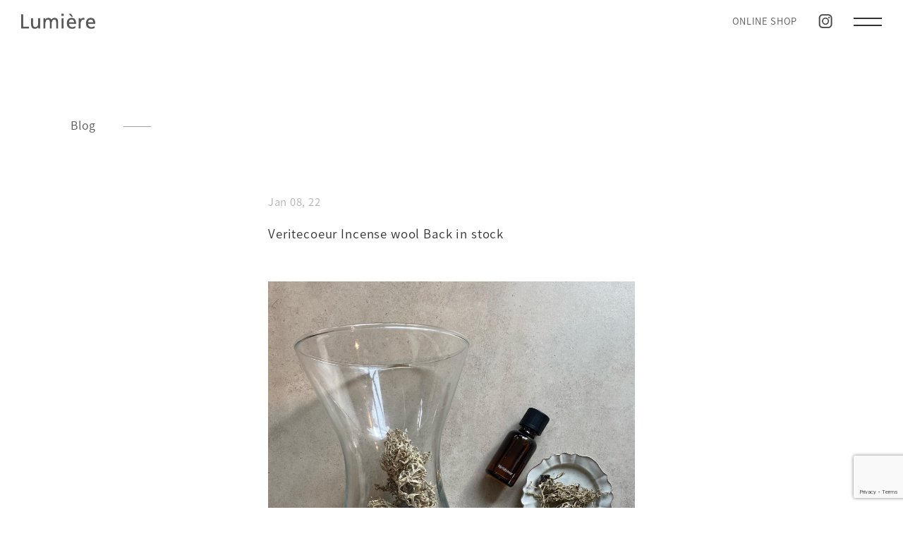

--- FILE ---
content_type: text/html; charset=UTF-8
request_url: https://lumiere-fabric.com/2022/01/3703/
body_size: 11570
content:
<!Doctype html>
<html lang="ja">
<head>
  <!-- Global site tag (gtag.js) - Google Analytics -->
    <script async src="https://www.googletagmanager.com/gtag/js?id=UA-118869023-32"></script>
    <script>
      window.dataLayer = window.dataLayer || [];
      function gtag(){dataLayer.push(arguments);}
      gtag('js', new Date());
    
      gtag('config', 'UA-118869023-32');
    </script>
    
  
  
  <meta http-equiv="Content-Type" content="text/html; charset=UTF-8" />
  
  
  
  
  
    <title>Women’s fashion shop｜Lumière</title>
  <meta name="description" content="Lumiere（ルミエ）はVeritecoeur,ORDINARY FITS,REEL等をセレクトするWoman’s fashion Shopです。作り手の想いを伝え、お客様に合うスタイルをご提案。" />
  <!-- <meta name="keywords" content="キーワード（半角カンマ区切り）"> -->
  
    
  
  
  
  
  <meta name="viewport" content="width=device-width,initial-scale=1">
  <link rel="preconnect" href="https://fonts.gstatic.com">
  <meta name='robots' content='max-image-preview:large' />
<link rel="alternate" type="application/rss+xml" title="Lumière &raquo; Veritecoeur Incense wool Back in stock のコメントのフィード" href="https://lumiere-fabric.com/2022/01/3703/feed/" />
<link rel="alternate" title="oEmbed (JSON)" type="application/json+oembed" href="https://lumiere-fabric.com/wp-json/oembed/1.0/embed?url=https%3A%2F%2Flumiere-fabric.com%2F2022%2F01%2F3703%2F" />
<link rel="alternate" title="oEmbed (XML)" type="text/xml+oembed" href="https://lumiere-fabric.com/wp-json/oembed/1.0/embed?url=https%3A%2F%2Flumiere-fabric.com%2F2022%2F01%2F3703%2F&#038;format=xml" />
<style id='wp-img-auto-sizes-contain-inline-css' type='text/css'>
img:is([sizes=auto i],[sizes^="auto," i]){contain-intrinsic-size:3000px 1500px}
/*# sourceURL=wp-img-auto-sizes-contain-inline-css */
</style>
<style id='wp-emoji-styles-inline-css' type='text/css'>

	img.wp-smiley, img.emoji {
		display: inline !important;
		border: none !important;
		box-shadow: none !important;
		height: 1em !important;
		width: 1em !important;
		margin: 0 0.07em !important;
		vertical-align: -0.1em !important;
		background: none !important;
		padding: 0 !important;
	}
/*# sourceURL=wp-emoji-styles-inline-css */
</style>
<style id='wp-block-library-inline-css' type='text/css'>
:root{--wp-block-synced-color:#7a00df;--wp-block-synced-color--rgb:122,0,223;--wp-bound-block-color:var(--wp-block-synced-color);--wp-editor-canvas-background:#ddd;--wp-admin-theme-color:#007cba;--wp-admin-theme-color--rgb:0,124,186;--wp-admin-theme-color-darker-10:#006ba1;--wp-admin-theme-color-darker-10--rgb:0,107,160.5;--wp-admin-theme-color-darker-20:#005a87;--wp-admin-theme-color-darker-20--rgb:0,90,135;--wp-admin-border-width-focus:2px}@media (min-resolution:192dpi){:root{--wp-admin-border-width-focus:1.5px}}.wp-element-button{cursor:pointer}:root .has-very-light-gray-background-color{background-color:#eee}:root .has-very-dark-gray-background-color{background-color:#313131}:root .has-very-light-gray-color{color:#eee}:root .has-very-dark-gray-color{color:#313131}:root .has-vivid-green-cyan-to-vivid-cyan-blue-gradient-background{background:linear-gradient(135deg,#00d084,#0693e3)}:root .has-purple-crush-gradient-background{background:linear-gradient(135deg,#34e2e4,#4721fb 50%,#ab1dfe)}:root .has-hazy-dawn-gradient-background{background:linear-gradient(135deg,#faaca8,#dad0ec)}:root .has-subdued-olive-gradient-background{background:linear-gradient(135deg,#fafae1,#67a671)}:root .has-atomic-cream-gradient-background{background:linear-gradient(135deg,#fdd79a,#004a59)}:root .has-nightshade-gradient-background{background:linear-gradient(135deg,#330968,#31cdcf)}:root .has-midnight-gradient-background{background:linear-gradient(135deg,#020381,#2874fc)}:root{--wp--preset--font-size--normal:16px;--wp--preset--font-size--huge:42px}.has-regular-font-size{font-size:1em}.has-larger-font-size{font-size:2.625em}.has-normal-font-size{font-size:var(--wp--preset--font-size--normal)}.has-huge-font-size{font-size:var(--wp--preset--font-size--huge)}.has-text-align-center{text-align:center}.has-text-align-left{text-align:left}.has-text-align-right{text-align:right}.has-fit-text{white-space:nowrap!important}#end-resizable-editor-section{display:none}.aligncenter{clear:both}.items-justified-left{justify-content:flex-start}.items-justified-center{justify-content:center}.items-justified-right{justify-content:flex-end}.items-justified-space-between{justify-content:space-between}.screen-reader-text{border:0;clip-path:inset(50%);height:1px;margin:-1px;overflow:hidden;padding:0;position:absolute;width:1px;word-wrap:normal!important}.screen-reader-text:focus{background-color:#ddd;clip-path:none;color:#444;display:block;font-size:1em;height:auto;left:5px;line-height:normal;padding:15px 23px 14px;text-decoration:none;top:5px;width:auto;z-index:100000}html :where(.has-border-color){border-style:solid}html :where([style*=border-top-color]){border-top-style:solid}html :where([style*=border-right-color]){border-right-style:solid}html :where([style*=border-bottom-color]){border-bottom-style:solid}html :where([style*=border-left-color]){border-left-style:solid}html :where([style*=border-width]){border-style:solid}html :where([style*=border-top-width]){border-top-style:solid}html :where([style*=border-right-width]){border-right-style:solid}html :where([style*=border-bottom-width]){border-bottom-style:solid}html :where([style*=border-left-width]){border-left-style:solid}html :where(img[class*=wp-image-]){height:auto;max-width:100%}:where(figure){margin:0 0 1em}html :where(.is-position-sticky){--wp-admin--admin-bar--position-offset:var(--wp-admin--admin-bar--height,0px)}@media screen and (max-width:600px){html :where(.is-position-sticky){--wp-admin--admin-bar--position-offset:0px}}

/*# sourceURL=wp-block-library-inline-css */
</style><style id='wp-block-image-inline-css' type='text/css'>
.wp-block-image>a,.wp-block-image>figure>a{display:inline-block}.wp-block-image img{box-sizing:border-box;height:auto;max-width:100%;vertical-align:bottom}@media not (prefers-reduced-motion){.wp-block-image img.hide{visibility:hidden}.wp-block-image img.show{animation:show-content-image .4s}}.wp-block-image[style*=border-radius] img,.wp-block-image[style*=border-radius]>a{border-radius:inherit}.wp-block-image.has-custom-border img{box-sizing:border-box}.wp-block-image.aligncenter{text-align:center}.wp-block-image.alignfull>a,.wp-block-image.alignwide>a{width:100%}.wp-block-image.alignfull img,.wp-block-image.alignwide img{height:auto;width:100%}.wp-block-image .aligncenter,.wp-block-image .alignleft,.wp-block-image .alignright,.wp-block-image.aligncenter,.wp-block-image.alignleft,.wp-block-image.alignright{display:table}.wp-block-image .aligncenter>figcaption,.wp-block-image .alignleft>figcaption,.wp-block-image .alignright>figcaption,.wp-block-image.aligncenter>figcaption,.wp-block-image.alignleft>figcaption,.wp-block-image.alignright>figcaption{caption-side:bottom;display:table-caption}.wp-block-image .alignleft{float:left;margin:.5em 1em .5em 0}.wp-block-image .alignright{float:right;margin:.5em 0 .5em 1em}.wp-block-image .aligncenter{margin-left:auto;margin-right:auto}.wp-block-image :where(figcaption){margin-bottom:1em;margin-top:.5em}.wp-block-image.is-style-circle-mask img{border-radius:9999px}@supports ((-webkit-mask-image:none) or (mask-image:none)) or (-webkit-mask-image:none){.wp-block-image.is-style-circle-mask img{border-radius:0;-webkit-mask-image:url('data:image/svg+xml;utf8,<svg viewBox="0 0 100 100" xmlns="http://www.w3.org/2000/svg"><circle cx="50" cy="50" r="50"/></svg>');mask-image:url('data:image/svg+xml;utf8,<svg viewBox="0 0 100 100" xmlns="http://www.w3.org/2000/svg"><circle cx="50" cy="50" r="50"/></svg>');mask-mode:alpha;-webkit-mask-position:center;mask-position:center;-webkit-mask-repeat:no-repeat;mask-repeat:no-repeat;-webkit-mask-size:contain;mask-size:contain}}:root :where(.wp-block-image.is-style-rounded img,.wp-block-image .is-style-rounded img){border-radius:9999px}.wp-block-image figure{margin:0}.wp-lightbox-container{display:flex;flex-direction:column;position:relative}.wp-lightbox-container img{cursor:zoom-in}.wp-lightbox-container img:hover+button{opacity:1}.wp-lightbox-container button{align-items:center;backdrop-filter:blur(16px) saturate(180%);background-color:#5a5a5a40;border:none;border-radius:4px;cursor:zoom-in;display:flex;height:20px;justify-content:center;opacity:0;padding:0;position:absolute;right:16px;text-align:center;top:16px;width:20px;z-index:100}@media not (prefers-reduced-motion){.wp-lightbox-container button{transition:opacity .2s ease}}.wp-lightbox-container button:focus-visible{outline:3px auto #5a5a5a40;outline:3px auto -webkit-focus-ring-color;outline-offset:3px}.wp-lightbox-container button:hover{cursor:pointer;opacity:1}.wp-lightbox-container button:focus{opacity:1}.wp-lightbox-container button:focus,.wp-lightbox-container button:hover,.wp-lightbox-container button:not(:hover):not(:active):not(.has-background){background-color:#5a5a5a40;border:none}.wp-lightbox-overlay{box-sizing:border-box;cursor:zoom-out;height:100vh;left:0;overflow:hidden;position:fixed;top:0;visibility:hidden;width:100%;z-index:100000}.wp-lightbox-overlay .close-button{align-items:center;cursor:pointer;display:flex;justify-content:center;min-height:40px;min-width:40px;padding:0;position:absolute;right:calc(env(safe-area-inset-right) + 16px);top:calc(env(safe-area-inset-top) + 16px);z-index:5000000}.wp-lightbox-overlay .close-button:focus,.wp-lightbox-overlay .close-button:hover,.wp-lightbox-overlay .close-button:not(:hover):not(:active):not(.has-background){background:none;border:none}.wp-lightbox-overlay .lightbox-image-container{height:var(--wp--lightbox-container-height);left:50%;overflow:hidden;position:absolute;top:50%;transform:translate(-50%,-50%);transform-origin:top left;width:var(--wp--lightbox-container-width);z-index:9999999999}.wp-lightbox-overlay .wp-block-image{align-items:center;box-sizing:border-box;display:flex;height:100%;justify-content:center;margin:0;position:relative;transform-origin:0 0;width:100%;z-index:3000000}.wp-lightbox-overlay .wp-block-image img{height:var(--wp--lightbox-image-height);min-height:var(--wp--lightbox-image-height);min-width:var(--wp--lightbox-image-width);width:var(--wp--lightbox-image-width)}.wp-lightbox-overlay .wp-block-image figcaption{display:none}.wp-lightbox-overlay button{background:none;border:none}.wp-lightbox-overlay .scrim{background-color:#fff;height:100%;opacity:.9;position:absolute;width:100%;z-index:2000000}.wp-lightbox-overlay.active{visibility:visible}@media not (prefers-reduced-motion){.wp-lightbox-overlay.active{animation:turn-on-visibility .25s both}.wp-lightbox-overlay.active img{animation:turn-on-visibility .35s both}.wp-lightbox-overlay.show-closing-animation:not(.active){animation:turn-off-visibility .35s both}.wp-lightbox-overlay.show-closing-animation:not(.active) img{animation:turn-off-visibility .25s both}.wp-lightbox-overlay.zoom.active{animation:none;opacity:1;visibility:visible}.wp-lightbox-overlay.zoom.active .lightbox-image-container{animation:lightbox-zoom-in .4s}.wp-lightbox-overlay.zoom.active .lightbox-image-container img{animation:none}.wp-lightbox-overlay.zoom.active .scrim{animation:turn-on-visibility .4s forwards}.wp-lightbox-overlay.zoom.show-closing-animation:not(.active){animation:none}.wp-lightbox-overlay.zoom.show-closing-animation:not(.active) .lightbox-image-container{animation:lightbox-zoom-out .4s}.wp-lightbox-overlay.zoom.show-closing-animation:not(.active) .lightbox-image-container img{animation:none}.wp-lightbox-overlay.zoom.show-closing-animation:not(.active) .scrim{animation:turn-off-visibility .4s forwards}}@keyframes show-content-image{0%{visibility:hidden}99%{visibility:hidden}to{visibility:visible}}@keyframes turn-on-visibility{0%{opacity:0}to{opacity:1}}@keyframes turn-off-visibility{0%{opacity:1;visibility:visible}99%{opacity:0;visibility:visible}to{opacity:0;visibility:hidden}}@keyframes lightbox-zoom-in{0%{transform:translate(calc((-100vw + var(--wp--lightbox-scrollbar-width))/2 + var(--wp--lightbox-initial-left-position)),calc(-50vh + var(--wp--lightbox-initial-top-position))) scale(var(--wp--lightbox-scale))}to{transform:translate(-50%,-50%) scale(1)}}@keyframes lightbox-zoom-out{0%{transform:translate(-50%,-50%) scale(1);visibility:visible}99%{visibility:visible}to{transform:translate(calc((-100vw + var(--wp--lightbox-scrollbar-width))/2 + var(--wp--lightbox-initial-left-position)),calc(-50vh + var(--wp--lightbox-initial-top-position))) scale(var(--wp--lightbox-scale));visibility:hidden}}
/*# sourceURL=https://lumiere-fabric.com/wp-includes/blocks/image/style.min.css */
</style>
<style id='wp-block-paragraph-inline-css' type='text/css'>
.is-small-text{font-size:.875em}.is-regular-text{font-size:1em}.is-large-text{font-size:2.25em}.is-larger-text{font-size:3em}.has-drop-cap:not(:focus):first-letter{float:left;font-size:8.4em;font-style:normal;font-weight:100;line-height:.68;margin:.05em .1em 0 0;text-transform:uppercase}body.rtl .has-drop-cap:not(:focus):first-letter{float:none;margin-left:.1em}p.has-drop-cap.has-background{overflow:hidden}:root :where(p.has-background){padding:1.25em 2.375em}:where(p.has-text-color:not(.has-link-color)) a{color:inherit}p.has-text-align-left[style*="writing-mode:vertical-lr"],p.has-text-align-right[style*="writing-mode:vertical-rl"]{rotate:180deg}
/*# sourceURL=https://lumiere-fabric.com/wp-includes/blocks/paragraph/style.min.css */
</style>
<style id='global-styles-inline-css' type='text/css'>
:root{--wp--preset--aspect-ratio--square: 1;--wp--preset--aspect-ratio--4-3: 4/3;--wp--preset--aspect-ratio--3-4: 3/4;--wp--preset--aspect-ratio--3-2: 3/2;--wp--preset--aspect-ratio--2-3: 2/3;--wp--preset--aspect-ratio--16-9: 16/9;--wp--preset--aspect-ratio--9-16: 9/16;--wp--preset--color--black: #000000;--wp--preset--color--cyan-bluish-gray: #abb8c3;--wp--preset--color--white: #ffffff;--wp--preset--color--pale-pink: #f78da7;--wp--preset--color--vivid-red: #cf2e2e;--wp--preset--color--luminous-vivid-orange: #ff6900;--wp--preset--color--luminous-vivid-amber: #fcb900;--wp--preset--color--light-green-cyan: #7bdcb5;--wp--preset--color--vivid-green-cyan: #00d084;--wp--preset--color--pale-cyan-blue: #8ed1fc;--wp--preset--color--vivid-cyan-blue: #0693e3;--wp--preset--color--vivid-purple: #9b51e0;--wp--preset--gradient--vivid-cyan-blue-to-vivid-purple: linear-gradient(135deg,rgb(6,147,227) 0%,rgb(155,81,224) 100%);--wp--preset--gradient--light-green-cyan-to-vivid-green-cyan: linear-gradient(135deg,rgb(122,220,180) 0%,rgb(0,208,130) 100%);--wp--preset--gradient--luminous-vivid-amber-to-luminous-vivid-orange: linear-gradient(135deg,rgb(252,185,0) 0%,rgb(255,105,0) 100%);--wp--preset--gradient--luminous-vivid-orange-to-vivid-red: linear-gradient(135deg,rgb(255,105,0) 0%,rgb(207,46,46) 100%);--wp--preset--gradient--very-light-gray-to-cyan-bluish-gray: linear-gradient(135deg,rgb(238,238,238) 0%,rgb(169,184,195) 100%);--wp--preset--gradient--cool-to-warm-spectrum: linear-gradient(135deg,rgb(74,234,220) 0%,rgb(151,120,209) 20%,rgb(207,42,186) 40%,rgb(238,44,130) 60%,rgb(251,105,98) 80%,rgb(254,248,76) 100%);--wp--preset--gradient--blush-light-purple: linear-gradient(135deg,rgb(255,206,236) 0%,rgb(152,150,240) 100%);--wp--preset--gradient--blush-bordeaux: linear-gradient(135deg,rgb(254,205,165) 0%,rgb(254,45,45) 50%,rgb(107,0,62) 100%);--wp--preset--gradient--luminous-dusk: linear-gradient(135deg,rgb(255,203,112) 0%,rgb(199,81,192) 50%,rgb(65,88,208) 100%);--wp--preset--gradient--pale-ocean: linear-gradient(135deg,rgb(255,245,203) 0%,rgb(182,227,212) 50%,rgb(51,167,181) 100%);--wp--preset--gradient--electric-grass: linear-gradient(135deg,rgb(202,248,128) 0%,rgb(113,206,126) 100%);--wp--preset--gradient--midnight: linear-gradient(135deg,rgb(2,3,129) 0%,rgb(40,116,252) 100%);--wp--preset--font-size--small: 13px;--wp--preset--font-size--medium: 20px;--wp--preset--font-size--large: 36px;--wp--preset--font-size--x-large: 42px;--wp--preset--spacing--20: 0.44rem;--wp--preset--spacing--30: 0.67rem;--wp--preset--spacing--40: 1rem;--wp--preset--spacing--50: 1.5rem;--wp--preset--spacing--60: 2.25rem;--wp--preset--spacing--70: 3.38rem;--wp--preset--spacing--80: 5.06rem;--wp--preset--shadow--natural: 6px 6px 9px rgba(0, 0, 0, 0.2);--wp--preset--shadow--deep: 12px 12px 50px rgba(0, 0, 0, 0.4);--wp--preset--shadow--sharp: 6px 6px 0px rgba(0, 0, 0, 0.2);--wp--preset--shadow--outlined: 6px 6px 0px -3px rgb(255, 255, 255), 6px 6px rgb(0, 0, 0);--wp--preset--shadow--crisp: 6px 6px 0px rgb(0, 0, 0);}:where(.is-layout-flex){gap: 0.5em;}:where(.is-layout-grid){gap: 0.5em;}body .is-layout-flex{display: flex;}.is-layout-flex{flex-wrap: wrap;align-items: center;}.is-layout-flex > :is(*, div){margin: 0;}body .is-layout-grid{display: grid;}.is-layout-grid > :is(*, div){margin: 0;}:where(.wp-block-columns.is-layout-flex){gap: 2em;}:where(.wp-block-columns.is-layout-grid){gap: 2em;}:where(.wp-block-post-template.is-layout-flex){gap: 1.25em;}:where(.wp-block-post-template.is-layout-grid){gap: 1.25em;}.has-black-color{color: var(--wp--preset--color--black) !important;}.has-cyan-bluish-gray-color{color: var(--wp--preset--color--cyan-bluish-gray) !important;}.has-white-color{color: var(--wp--preset--color--white) !important;}.has-pale-pink-color{color: var(--wp--preset--color--pale-pink) !important;}.has-vivid-red-color{color: var(--wp--preset--color--vivid-red) !important;}.has-luminous-vivid-orange-color{color: var(--wp--preset--color--luminous-vivid-orange) !important;}.has-luminous-vivid-amber-color{color: var(--wp--preset--color--luminous-vivid-amber) !important;}.has-light-green-cyan-color{color: var(--wp--preset--color--light-green-cyan) !important;}.has-vivid-green-cyan-color{color: var(--wp--preset--color--vivid-green-cyan) !important;}.has-pale-cyan-blue-color{color: var(--wp--preset--color--pale-cyan-blue) !important;}.has-vivid-cyan-blue-color{color: var(--wp--preset--color--vivid-cyan-blue) !important;}.has-vivid-purple-color{color: var(--wp--preset--color--vivid-purple) !important;}.has-black-background-color{background-color: var(--wp--preset--color--black) !important;}.has-cyan-bluish-gray-background-color{background-color: var(--wp--preset--color--cyan-bluish-gray) !important;}.has-white-background-color{background-color: var(--wp--preset--color--white) !important;}.has-pale-pink-background-color{background-color: var(--wp--preset--color--pale-pink) !important;}.has-vivid-red-background-color{background-color: var(--wp--preset--color--vivid-red) !important;}.has-luminous-vivid-orange-background-color{background-color: var(--wp--preset--color--luminous-vivid-orange) !important;}.has-luminous-vivid-amber-background-color{background-color: var(--wp--preset--color--luminous-vivid-amber) !important;}.has-light-green-cyan-background-color{background-color: var(--wp--preset--color--light-green-cyan) !important;}.has-vivid-green-cyan-background-color{background-color: var(--wp--preset--color--vivid-green-cyan) !important;}.has-pale-cyan-blue-background-color{background-color: var(--wp--preset--color--pale-cyan-blue) !important;}.has-vivid-cyan-blue-background-color{background-color: var(--wp--preset--color--vivid-cyan-blue) !important;}.has-vivid-purple-background-color{background-color: var(--wp--preset--color--vivid-purple) !important;}.has-black-border-color{border-color: var(--wp--preset--color--black) !important;}.has-cyan-bluish-gray-border-color{border-color: var(--wp--preset--color--cyan-bluish-gray) !important;}.has-white-border-color{border-color: var(--wp--preset--color--white) !important;}.has-pale-pink-border-color{border-color: var(--wp--preset--color--pale-pink) !important;}.has-vivid-red-border-color{border-color: var(--wp--preset--color--vivid-red) !important;}.has-luminous-vivid-orange-border-color{border-color: var(--wp--preset--color--luminous-vivid-orange) !important;}.has-luminous-vivid-amber-border-color{border-color: var(--wp--preset--color--luminous-vivid-amber) !important;}.has-light-green-cyan-border-color{border-color: var(--wp--preset--color--light-green-cyan) !important;}.has-vivid-green-cyan-border-color{border-color: var(--wp--preset--color--vivid-green-cyan) !important;}.has-pale-cyan-blue-border-color{border-color: var(--wp--preset--color--pale-cyan-blue) !important;}.has-vivid-cyan-blue-border-color{border-color: var(--wp--preset--color--vivid-cyan-blue) !important;}.has-vivid-purple-border-color{border-color: var(--wp--preset--color--vivid-purple) !important;}.has-vivid-cyan-blue-to-vivid-purple-gradient-background{background: var(--wp--preset--gradient--vivid-cyan-blue-to-vivid-purple) !important;}.has-light-green-cyan-to-vivid-green-cyan-gradient-background{background: var(--wp--preset--gradient--light-green-cyan-to-vivid-green-cyan) !important;}.has-luminous-vivid-amber-to-luminous-vivid-orange-gradient-background{background: var(--wp--preset--gradient--luminous-vivid-amber-to-luminous-vivid-orange) !important;}.has-luminous-vivid-orange-to-vivid-red-gradient-background{background: var(--wp--preset--gradient--luminous-vivid-orange-to-vivid-red) !important;}.has-very-light-gray-to-cyan-bluish-gray-gradient-background{background: var(--wp--preset--gradient--very-light-gray-to-cyan-bluish-gray) !important;}.has-cool-to-warm-spectrum-gradient-background{background: var(--wp--preset--gradient--cool-to-warm-spectrum) !important;}.has-blush-light-purple-gradient-background{background: var(--wp--preset--gradient--blush-light-purple) !important;}.has-blush-bordeaux-gradient-background{background: var(--wp--preset--gradient--blush-bordeaux) !important;}.has-luminous-dusk-gradient-background{background: var(--wp--preset--gradient--luminous-dusk) !important;}.has-pale-ocean-gradient-background{background: var(--wp--preset--gradient--pale-ocean) !important;}.has-electric-grass-gradient-background{background: var(--wp--preset--gradient--electric-grass) !important;}.has-midnight-gradient-background{background: var(--wp--preset--gradient--midnight) !important;}.has-small-font-size{font-size: var(--wp--preset--font-size--small) !important;}.has-medium-font-size{font-size: var(--wp--preset--font-size--medium) !important;}.has-large-font-size{font-size: var(--wp--preset--font-size--large) !important;}.has-x-large-font-size{font-size: var(--wp--preset--font-size--x-large) !important;}
/*# sourceURL=global-styles-inline-css */
</style>

<style id='classic-theme-styles-inline-css' type='text/css'>
/*! This file is auto-generated */
.wp-block-button__link{color:#fff;background-color:#32373c;border-radius:9999px;box-shadow:none;text-decoration:none;padding:calc(.667em + 2px) calc(1.333em + 2px);font-size:1.125em}.wp-block-file__button{background:#32373c;color:#fff;text-decoration:none}
/*# sourceURL=/wp-includes/css/classic-themes.min.css */
</style>
<link rel='stylesheet' id='clear-css' href='https://lumiere-fabric.com/wp-content/themes/lumiere/css/clear.css?ver=6.9&#038;fver=20180408015900' type='text/css' media='all' />
<link rel='stylesheet' id='reset-css' href='https://lumiere-fabric.com/wp-content/themes/lumiere/css/reset.css?ver=6.9&#038;fver=20200927111200' type='text/css' media='all' />
<link rel='stylesheet' id='scroll-hint-css' href='https://lumiere-fabric.com/wp-content/themes/lumiere/css/scroll-hint.css?ver=6.9&#038;fver=20210224043900' type='text/css' media='all' />
<link rel='stylesheet' id='main-css' href='https://lumiere-fabric.com/wp-content/themes/lumiere/style.css?ver=6.9&#038;fver=20250801044257' type='text/css' media='all' />
<!--n2css--><script type="text/javascript" src="https://lumiere-fabric.com/wp-includes/js/jquery/jquery.min.js?ver=3.7.1&amp;fver=20231108051913" id="jquery-core-js"></script>
<script type="text/javascript" src="https://lumiere-fabric.com/wp-includes/js/jquery/jquery-migrate.min.js?ver=3.4.1&amp;fver=20230609054900" id="jquery-migrate-js"></script>
<link rel="https://api.w.org/" href="https://lumiere-fabric.com/wp-json/" /><link rel="alternate" title="JSON" type="application/json" href="https://lumiere-fabric.com/wp-json/wp/v2/posts/3703" /><link rel="EditURI" type="application/rsd+xml" title="RSD" href="https://lumiere-fabric.com/xmlrpc.php?rsd" />
<meta name="generator" content="WordPress 6.9" />
<link rel="canonical" href="https://lumiere-fabric.com/2022/01/3703/" />
<link rel='shortlink' href='https://lumiere-fabric.com/?p=3703' />
<link rel="icon" href="https://lumiere-fabric.com/wp-content/uploads/2021/07/cropped-favicon-32x32.png" sizes="32x32" />
<link rel="icon" href="https://lumiere-fabric.com/wp-content/uploads/2021/07/cropped-favicon-192x192.png" sizes="192x192" />
<link rel="apple-touch-icon" href="https://lumiere-fabric.com/wp-content/uploads/2021/07/cropped-favicon-180x180.png" />
<meta name="msapplication-TileImage" content="https://lumiere-fabric.com/wp-content/uploads/2021/07/cropped-favicon-270x270.png" />
</head>

<body class="wp-singular post-template-default single single-post postid-3703 single-format-standard wp-theme-lumiere">
  <header >
    <div class="inner">
      <div class="head_menu">
        <h1 class="logo"><a href="https://lumiere-fabric.com/"><img src="https://lumiere-fabric.com/wp-content/themes/lumiere/images/logo.png" alt="Lumiére"></a></h1>
        <a class="clr_gray" href="https://lumiere1595.thebase.in/" target="_blank" rel="noopener noreferrer">ONLINE SHOP</a>
        <a class="instagram" href="https://www.instagram.com/lumiere___izumo/?hl=ja" target="_blank" rel="noopener noreferrer"><img src="https://lumiere-fabric.com/wp-content/themes/lumiere/images/icon-instagram.png" alt="Instagramはこちら"></a>
        <div id="nav_drawer">
          <input id="nav_input" type="checkbox" class="d_none">
          <label id="nav_open" for="nav_input">
            <span></span>
            <span></span>
          </label>
        </div>
      </div>
    </div>
    <nav id="nav_content">
      <label id="nav_close" for="nav_input">
        <span></span>
        <span></span>
      </label>
      <div class="nav_wrapper txt_left">
        <div class="nav_inner">
          <div class="link_wrapper">
            <div class="d_block mg_btm75">
              <img class="logo" src="https://lumiere-fabric.com/wp-content/themes/lumiere/images/logo.png" alt="Lumiére">
            </div>
            <ul class="pagelinks mg_btm50">
              <li><a class="fsi_123 let_space02" href="https://lumiere-fabric.com/">Top</a></li>
              <li><a class="fsi_123 let_space02" href="https://lumiere-fabric.com/#information">Information</a></li>
              <li><a class="fsi_123 let_space02" href="https://lumiere-fabric.com/blogs/">Blog</a></li>
              <li><a class="fsi_123 let_space02" href="https://lumiere-fabric.com/contact/">Contact</a></li>
            </ul>
            <ul class="otherlinks">
              <li><a href="https://lumiere1595.thebase.in/" target="_blank" rel="noopener noreferrer">
                ONLINE SHOP
                <span class="arrow_wrapper">
                  <span class="circle">
                    <span class="circle_right"></span>
                    <span class="circle_left"></span>
                    <img class="arrow_img" src="https://lumiere-fabric.com/wp-content/themes/lumiere/images/arrow_r.png" alt="→">
                  </span>
                </span>
              </a></li>
              <li><a href="https://www.instagram.com/lumiere___izumo/?hl=ja" target="_blank" rel="noopener noreferrer">
                Instagram
                <span class="arrow_wrapper">
                  <span class="circle">
                    <span class="circle_right"></span>
                    <span class="circle_left"></span>
                    <img class="arrow_img" src="https://lumiere-fabric.com/wp-content/themes/lumiere/images/arrow_r.png" alt="→">
                  </span>
                </span>
              </a></li>
            </ul>
          </div>
        </div>
      </div>
    </nav>
  </header>
<main>
  <section>
    <div class="container txt_left">
      <div class="w1080 center">
        <div class="page_ttl">
          <h2 class="ttl_dashed fsi_123">Blog</h2>
        </div>
      </div>
    </div>
  </section>

    
  <section>
    <div class="container txt_justify">
      <div class="w520 center blog_single">
        <p class="clr_lightgray fsi_115 mg_btm10">Jan 08, 22</p>
        <h2 class="clr_darkgray fsi_130 mg_btm10">Veritecoeur Incense wool Back in stock</h2>
        <p class="blogtag mg_btm50">
                  </p>
                  <div class="eyecatch"><img width="1024" height="1024" src="https://lumiere-fabric.com/wp-content/uploads/2021/12/4628F086-DC39-4DEB-85AA-DBA7A61B454C-1024x1024.jpeg" class="attachment-large size-large wp-post-image" alt="" decoding="async" fetchpriority="high" srcset="https://lumiere-fabric.com/wp-content/uploads/2021/12/4628F086-DC39-4DEB-85AA-DBA7A61B454C-1024x1024.jpeg 1024w, https://lumiere-fabric.com/wp-content/uploads/2021/12/4628F086-DC39-4DEB-85AA-DBA7A61B454C-400x400.jpeg 400w, https://lumiere-fabric.com/wp-content/uploads/2021/12/4628F086-DC39-4DEB-85AA-DBA7A61B454C-768x768.jpeg 768w, https://lumiere-fabric.com/wp-content/uploads/2021/12/4628F086-DC39-4DEB-85AA-DBA7A61B454C.jpeg 1440w" sizes="(max-width: 1024px) 100vw, 1024px" /></div>
              </div>
    </div>
  </section>

  <section>
    <div class="container txt_left pad_50">
      <div class="w520 center">
        <div class="post_content">
          
<p>Coming soon…Back in stock.</p>



<p>Veritecoeurヴェリテクールより新発売の薫りシリーズ〜<br>incense wool</p>



<p>お陰様で好評につき、売り切れていました　<br>Pot pourri oil,<br>Purfumer Oil 再入荷が決まりました。</p>



<figure class="wp-block-image size-full"><img decoding="async" width="828" height="647" src="https://lumiere-fabric.com/wp-content/uploads/2022/01/EFF6A022-644A-4CC2-B425-128103C97EE9.jpeg" alt="" class="wp-image-3704" srcset="https://lumiere-fabric.com/wp-content/uploads/2022/01/EFF6A022-644A-4CC2-B425-128103C97EE9.jpeg 828w, https://lumiere-fabric.com/wp-content/uploads/2022/01/EFF6A022-644A-4CC2-B425-128103C97EE9-400x313.jpeg 400w, https://lumiere-fabric.com/wp-content/uploads/2022/01/EFF6A022-644A-4CC2-B425-128103C97EE9-768x600.jpeg 768w" sizes="(max-width: 828px) 100vw, 828px" /><figcaption>Pot pourri oil </figcaption></figure>



<p>今月中には再販される予定です。</p>



<figure class="wp-block-image size-full"><img decoding="async" width="648" height="507" src="https://lumiere-fabric.com/wp-content/uploads/2022/01/F6634175-DC83-4115-BEA4-69C8E1F22B16.jpeg" alt="" class="wp-image-3705" srcset="https://lumiere-fabric.com/wp-content/uploads/2022/01/F6634175-DC83-4115-BEA4-69C8E1F22B16.jpeg 648w, https://lumiere-fabric.com/wp-content/uploads/2022/01/F6634175-DC83-4115-BEA4-69C8E1F22B16-400x313.jpeg 400w" sizes="(max-width: 648px) 100vw, 648px" /><figcaption>Purfurmer Oil</figcaption></figure>



<p><br>あらゆるシーンに<br>癒される森の中にいるような深い薫りをぜひお試しください。</p>
        </div>
      </div>
    </div>
  </section>

  <section>
    <div class="container txt_left pad_150">
      <div class="w1080 center">
        <div class="nav-below">

                      <div class="nav-previous">
              <a class="nav-link" href="https://lumiere-fabric.com/2022/01/3699/">
                <span class="arrow_wrapper">
                  <span class="circle">
                    <span class="circle_right"></span>
                    <span class="circle_left"></span>
                    <span class="arrow_l"></span>
                  </span>
                </span>
              </a>
            </div>
          
                    <div class="nav-next">
            <a class="nav-link" href="https://lumiere-fabric.com/2022/01/3689/">
              <span class="arrow_wrapper">
                <span class="circle">
                  <span class="circle_right"></span>
                  <span class="circle_left"></span>
                  <span class="arrow_r"></span>
                </span>
              </span>
            </a>
          </div>
          
          <div class="txt_center nav-list">
            <a href="https://lumiere-fabric.com/blogs/">ALL</a>
          </div>


        </div>
      </div>
    </div>
  </section>

  
  
  <section>
    <div class="container">
      <div class="w1080 center">
        <h2 class="ttl_dashed fsi_123 mg_btm75">Recommend</h2>
      </div>
    </div>
  </section>

  <section>
    <div class="txt_left mg_btm100">
            <ul class="recommend_list dragscroll js-scrollable">
                <li class="d_in-block">
          <div class="blogimg mg_btm20">
            <a href="https://lumiere-fabric.com/2025/08/7363/">
              <img width="330" height="450" src="https://lumiere-fabric.com/wp-content/uploads/2025/08/IMG_4192-330x450.jpeg" class="attachment-thumbnail size-thumbnail wp-post-image" alt="" decoding="async" loading="lazy" />                          </a>
          </div>
          <div class="blogtexts">
            <p class="date clr_lightgray fsi_115 mg_btm10">Aug 06, 25</p>
            <h3 class="mg_btm10"><a href="https://lumiere-fabric.com/2025/08/7363/" class="blogttl clr_darkgray line_h18">ショップ移転のお知らせ</a></h3>
            <p class="blogtag">
                          </p>
          </div>
        </li>
                <li class="d_in-block">
          <div class="blogimg mg_btm20">
            <a href="https://lumiere-fabric.com/2024/08/7078/">
              <img width="330" height="450" src="https://lumiere-fabric.com/wp-content/uploads/2024/08/IMG_6843-330x450.jpeg" class="attachment-thumbnail size-thumbnail wp-post-image" alt="" decoding="async" loading="lazy" />                          </a>
          </div>
          <div class="blogtexts">
            <p class="date clr_lightgray fsi_115 mg_btm10">Aug 03, 24</p>
            <h3 class="mg_btm10"><a href="https://lumiere-fabric.com/2024/08/7078/" class="blogttl clr_darkgray line_h18">buis&#8217;s flower wreathe lesson</a></h3>
            <p class="blogtag">
              <a class="clr_darkgray fsi_092" href="https://lumiere-fabric.com/tag/lumiere%e5%87%ba%e9%9b%b2/">#lumiere出雲</a><a class="clr_darkgray fsi_092" href="https://lumiere-fabric.com/tag/web%e3%82%b5%e3%82%a4%e3%83%88/">#webサイト</a>            </p>
          </div>
        </li>
                <li class="d_in-block">
          <div class="blogimg mg_btm20">
            <a href="https://lumiere-fabric.com/2024/08/7073/">
              <img width="330" height="450" src="https://lumiere-fabric.com/wp-content/uploads/2024/08/IMG_6760-330x450.jpeg" class="attachment-thumbnail size-thumbnail wp-post-image" alt="" decoding="async" loading="lazy" />                          </a>
          </div>
          <div class="blogtexts">
            <p class="date clr_lightgray fsi_115 mg_btm10">Aug 03, 24</p>
            <h3 class="mg_btm10"><a href="https://lumiere-fabric.com/2024/08/7073/" class="blogttl clr_darkgray line_h18">Veritecoeur Basic collection</a></h3>
            <p class="blogtag">
              <a class="clr_darkgray fsi_092" href="https://lumiere-fabric.com/tag/lumiere%e5%87%ba%e9%9b%b2/">#lumiere出雲</a><a class="clr_darkgray fsi_092" href="https://lumiere-fabric.com/tag/veritecoeur/">#Veritecoeur</a><a class="clr_darkgray fsi_092" href="https://lumiere-fabric.com/tag/web%e3%82%b5%e3%82%a4%e3%83%88/">#webサイト</a><a class="clr_darkgray fsi_092" href="https://lumiere-fabric.com/tag/%e5%85%a5%e8%8d%b7%e6%83%85%e5%a0%b1/">#入荷情報</a>            </p>
          </div>
        </li>
              </ul>
        </div>
  </section>
</main>
<footer >
  <a class="link_pagtop clr_gray" href="#">TOP</a>

  <section>
    <div class="txt_center mg_btm75">
      <div class="w1080 center">
        <div class="exlink_wrapper">
          <a class="btn_exlink" href="https://lumiere1595.thebase.in/" target="_blank" rel="noopener noreferrer">
            ONLINE SHOP
            <span class="arrow_wrapper">
              <span class="circle">
                <span class="circle_right"></span>
                <span class="circle_left"></span>
                <span class="arrow_r"></span>
              </span>
            </span>
          </a>
          <a class="btn_exlink" href="https://www.instagram.com/lumiere___izumo/?hl=ja" target="_blank" rel="noopener noreferrer">
            Instagram
            <span class="arrow_wrapper">
              <span class="circle">
                <span class="circle_right"></span>
                <span class="circle_left"></span>
                <span class="arrow_r"></span>
              </span>
            </span>
          </a>
        </div>
      </div>
    </div>
  </section>

  <section>
    <div class="container txt_center mg_btm100">
      <div class="w1080 center">
        <a class="clr_gray link_line" href="https://lumiere-fabric.com/contact/">Contact</a>
      </div>
    </div>
  </section>

  <section>
    <div class="container txt_center">
      <div class="w1080 center">
        <div class="logo">
          <a href="https://lumiere-fabric.com/"><img src="https://lumiere-fabric.com/wp-content/themes/lumiere/images/logo.png" alt="Lumiére"></a>
        </div>
      </div>
    </div>
  </section>

  <section>
    <div class="container txt_center">
      <div class="w1080 center">
        <address>
          <p class="clr_darkgray"><span class="mg_rgt1 d_in-block">〒693-0002 島根県出雲市今市町北本町2-1-6 COMICビル2階</span><span class="mg_rgt1 d_in-block">TEL 090-6849-7812</span></p>
          <p class="clr_darkgray"><span class="mg_rgt1 d_in-block">OPEN ［平日］12:00-19:00／</span><span class="mg_rgt1 d_in-block">［土日祝］12:00-18:00／</span><span class="mg_rgt1 d_in-block">CLOSE 毎週火・水曜日</span></p>
        </address>
      </div>
    </div>
  </section>
</footer>

<script type="speculationrules">
{"prefetch":[{"source":"document","where":{"and":[{"href_matches":"/*"},{"not":{"href_matches":["/wp-*.php","/wp-admin/*","/wp-content/uploads/*","/wp-content/*","/wp-content/plugins/*","/wp-content/themes/lumiere/*","/*\\?(.+)"]}},{"not":{"selector_matches":"a[rel~=\"nofollow\"]"}},{"not":{"selector_matches":".no-prefetch, .no-prefetch a"}}]},"eagerness":"conservative"}]}
</script>
<script type="text/javascript" src="https://lumiere-fabric.com/wp-content/themes/lumiere/js/dragscroll.js?fver=20161120071900" id="dragscroll-js"></script>
<script type="text/javascript" src="https://lumiere-fabric.com/wp-content/themes/lumiere/js/scroll-hint.min.js?fver=20200716113300" id="scroll-hint-js"></script>
<script type="text/javascript" src="https://lumiere-fabric.com/wp-content/themes/lumiere/js/menu.js?fver=20210217045300" id="menu-js"></script>
<script type="text/javascript" src="https://lumiere-fabric.com/wp-content/themes/lumiere/js/main.js?fver=20210215034400" id="main-js"></script>
<script type="text/javascript" src="https://www.google.com/recaptcha/api.js?render=6Lf2Lm0fAAAAAPu-Ra0G7Bw7M64qE3hS5OkE7EF2&amp;ver=3.0" id="google-recaptcha-js"></script>
<script type="text/javascript" src="https://lumiere-fabric.com/wp-includes/js/dist/vendor/wp-polyfill.min.js?ver=3.15.0&amp;fver=20251203055034" id="wp-polyfill-js"></script>
<script type="text/javascript" id="wpcf7-recaptcha-js-extra">
/* <![CDATA[ */
var wpcf7_recaptcha = {"sitekey":"6Lf2Lm0fAAAAAPu-Ra0G7Bw7M64qE3hS5OkE7EF2","actions":{"homepage":"homepage","contactform":"contactform"}};
//# sourceURL=wpcf7-recaptcha-js-extra
/* ]]> */
</script>
<script type="text/javascript" src="https://lumiere-fabric.com/wp-content/plugins/contact-form-7/modules/recaptcha/index.js?ver=5.8&amp;fver=20230821073044" id="wpcf7-recaptcha-js"></script>
<script id="wp-emoji-settings" type="application/json">
{"baseUrl":"https://s.w.org/images/core/emoji/17.0.2/72x72/","ext":".png","svgUrl":"https://s.w.org/images/core/emoji/17.0.2/svg/","svgExt":".svg","source":{"concatemoji":"https://lumiere-fabric.com/wp-includes/js/wp-emoji-release.min.js?ver=6.9&fver=20251203055035"}}
</script>
<script type="module">
/* <![CDATA[ */
/*! This file is auto-generated */
const a=JSON.parse(document.getElementById("wp-emoji-settings").textContent),o=(window._wpemojiSettings=a,"wpEmojiSettingsSupports"),s=["flag","emoji"];function i(e){try{var t={supportTests:e,timestamp:(new Date).valueOf()};sessionStorage.setItem(o,JSON.stringify(t))}catch(e){}}function c(e,t,n){e.clearRect(0,0,e.canvas.width,e.canvas.height),e.fillText(t,0,0);t=new Uint32Array(e.getImageData(0,0,e.canvas.width,e.canvas.height).data);e.clearRect(0,0,e.canvas.width,e.canvas.height),e.fillText(n,0,0);const a=new Uint32Array(e.getImageData(0,0,e.canvas.width,e.canvas.height).data);return t.every((e,t)=>e===a[t])}function p(e,t){e.clearRect(0,0,e.canvas.width,e.canvas.height),e.fillText(t,0,0);var n=e.getImageData(16,16,1,1);for(let e=0;e<n.data.length;e++)if(0!==n.data[e])return!1;return!0}function u(e,t,n,a){switch(t){case"flag":return n(e,"\ud83c\udff3\ufe0f\u200d\u26a7\ufe0f","\ud83c\udff3\ufe0f\u200b\u26a7\ufe0f")?!1:!n(e,"\ud83c\udde8\ud83c\uddf6","\ud83c\udde8\u200b\ud83c\uddf6")&&!n(e,"\ud83c\udff4\udb40\udc67\udb40\udc62\udb40\udc65\udb40\udc6e\udb40\udc67\udb40\udc7f","\ud83c\udff4\u200b\udb40\udc67\u200b\udb40\udc62\u200b\udb40\udc65\u200b\udb40\udc6e\u200b\udb40\udc67\u200b\udb40\udc7f");case"emoji":return!a(e,"\ud83e\u1fac8")}return!1}function f(e,t,n,a){let r;const o=(r="undefined"!=typeof WorkerGlobalScope&&self instanceof WorkerGlobalScope?new OffscreenCanvas(300,150):document.createElement("canvas")).getContext("2d",{willReadFrequently:!0}),s=(o.textBaseline="top",o.font="600 32px Arial",{});return e.forEach(e=>{s[e]=t(o,e,n,a)}),s}function r(e){var t=document.createElement("script");t.src=e,t.defer=!0,document.head.appendChild(t)}a.supports={everything:!0,everythingExceptFlag:!0},new Promise(t=>{let n=function(){try{var e=JSON.parse(sessionStorage.getItem(o));if("object"==typeof e&&"number"==typeof e.timestamp&&(new Date).valueOf()<e.timestamp+604800&&"object"==typeof e.supportTests)return e.supportTests}catch(e){}return null}();if(!n){if("undefined"!=typeof Worker&&"undefined"!=typeof OffscreenCanvas&&"undefined"!=typeof URL&&URL.createObjectURL&&"undefined"!=typeof Blob)try{var e="postMessage("+f.toString()+"("+[JSON.stringify(s),u.toString(),c.toString(),p.toString()].join(",")+"));",a=new Blob([e],{type:"text/javascript"});const r=new Worker(URL.createObjectURL(a),{name:"wpTestEmojiSupports"});return void(r.onmessage=e=>{i(n=e.data),r.terminate(),t(n)})}catch(e){}i(n=f(s,u,c,p))}t(n)}).then(e=>{for(const n in e)a.supports[n]=e[n],a.supports.everything=a.supports.everything&&a.supports[n],"flag"!==n&&(a.supports.everythingExceptFlag=a.supports.everythingExceptFlag&&a.supports[n]);var t;a.supports.everythingExceptFlag=a.supports.everythingExceptFlag&&!a.supports.flag,a.supports.everything||((t=a.source||{}).concatemoji?r(t.concatemoji):t.wpemoji&&t.twemoji&&(r(t.twemoji),r(t.wpemoji)))});
//# sourceURL=https://lumiere-fabric.com/wp-includes/js/wp-emoji-loader.min.js
/* ]]> */
</script>
</body>
</html>


--- FILE ---
content_type: text/html; charset=utf-8
request_url: https://www.google.com/recaptcha/api2/anchor?ar=1&k=6Lf2Lm0fAAAAAPu-Ra0G7Bw7M64qE3hS5OkE7EF2&co=aHR0cHM6Ly9sdW1pZXJlLWZhYnJpYy5jb206NDQz&hl=en&v=PoyoqOPhxBO7pBk68S4YbpHZ&size=invisible&anchor-ms=20000&execute-ms=30000&cb=ltzihhity7s0
body_size: 48850
content:
<!DOCTYPE HTML><html dir="ltr" lang="en"><head><meta http-equiv="Content-Type" content="text/html; charset=UTF-8">
<meta http-equiv="X-UA-Compatible" content="IE=edge">
<title>reCAPTCHA</title>
<style type="text/css">
/* cyrillic-ext */
@font-face {
  font-family: 'Roboto';
  font-style: normal;
  font-weight: 400;
  font-stretch: 100%;
  src: url(//fonts.gstatic.com/s/roboto/v48/KFO7CnqEu92Fr1ME7kSn66aGLdTylUAMa3GUBHMdazTgWw.woff2) format('woff2');
  unicode-range: U+0460-052F, U+1C80-1C8A, U+20B4, U+2DE0-2DFF, U+A640-A69F, U+FE2E-FE2F;
}
/* cyrillic */
@font-face {
  font-family: 'Roboto';
  font-style: normal;
  font-weight: 400;
  font-stretch: 100%;
  src: url(//fonts.gstatic.com/s/roboto/v48/KFO7CnqEu92Fr1ME7kSn66aGLdTylUAMa3iUBHMdazTgWw.woff2) format('woff2');
  unicode-range: U+0301, U+0400-045F, U+0490-0491, U+04B0-04B1, U+2116;
}
/* greek-ext */
@font-face {
  font-family: 'Roboto';
  font-style: normal;
  font-weight: 400;
  font-stretch: 100%;
  src: url(//fonts.gstatic.com/s/roboto/v48/KFO7CnqEu92Fr1ME7kSn66aGLdTylUAMa3CUBHMdazTgWw.woff2) format('woff2');
  unicode-range: U+1F00-1FFF;
}
/* greek */
@font-face {
  font-family: 'Roboto';
  font-style: normal;
  font-weight: 400;
  font-stretch: 100%;
  src: url(//fonts.gstatic.com/s/roboto/v48/KFO7CnqEu92Fr1ME7kSn66aGLdTylUAMa3-UBHMdazTgWw.woff2) format('woff2');
  unicode-range: U+0370-0377, U+037A-037F, U+0384-038A, U+038C, U+038E-03A1, U+03A3-03FF;
}
/* math */
@font-face {
  font-family: 'Roboto';
  font-style: normal;
  font-weight: 400;
  font-stretch: 100%;
  src: url(//fonts.gstatic.com/s/roboto/v48/KFO7CnqEu92Fr1ME7kSn66aGLdTylUAMawCUBHMdazTgWw.woff2) format('woff2');
  unicode-range: U+0302-0303, U+0305, U+0307-0308, U+0310, U+0312, U+0315, U+031A, U+0326-0327, U+032C, U+032F-0330, U+0332-0333, U+0338, U+033A, U+0346, U+034D, U+0391-03A1, U+03A3-03A9, U+03B1-03C9, U+03D1, U+03D5-03D6, U+03F0-03F1, U+03F4-03F5, U+2016-2017, U+2034-2038, U+203C, U+2040, U+2043, U+2047, U+2050, U+2057, U+205F, U+2070-2071, U+2074-208E, U+2090-209C, U+20D0-20DC, U+20E1, U+20E5-20EF, U+2100-2112, U+2114-2115, U+2117-2121, U+2123-214F, U+2190, U+2192, U+2194-21AE, U+21B0-21E5, U+21F1-21F2, U+21F4-2211, U+2213-2214, U+2216-22FF, U+2308-230B, U+2310, U+2319, U+231C-2321, U+2336-237A, U+237C, U+2395, U+239B-23B7, U+23D0, U+23DC-23E1, U+2474-2475, U+25AF, U+25B3, U+25B7, U+25BD, U+25C1, U+25CA, U+25CC, U+25FB, U+266D-266F, U+27C0-27FF, U+2900-2AFF, U+2B0E-2B11, U+2B30-2B4C, U+2BFE, U+3030, U+FF5B, U+FF5D, U+1D400-1D7FF, U+1EE00-1EEFF;
}
/* symbols */
@font-face {
  font-family: 'Roboto';
  font-style: normal;
  font-weight: 400;
  font-stretch: 100%;
  src: url(//fonts.gstatic.com/s/roboto/v48/KFO7CnqEu92Fr1ME7kSn66aGLdTylUAMaxKUBHMdazTgWw.woff2) format('woff2');
  unicode-range: U+0001-000C, U+000E-001F, U+007F-009F, U+20DD-20E0, U+20E2-20E4, U+2150-218F, U+2190, U+2192, U+2194-2199, U+21AF, U+21E6-21F0, U+21F3, U+2218-2219, U+2299, U+22C4-22C6, U+2300-243F, U+2440-244A, U+2460-24FF, U+25A0-27BF, U+2800-28FF, U+2921-2922, U+2981, U+29BF, U+29EB, U+2B00-2BFF, U+4DC0-4DFF, U+FFF9-FFFB, U+10140-1018E, U+10190-1019C, U+101A0, U+101D0-101FD, U+102E0-102FB, U+10E60-10E7E, U+1D2C0-1D2D3, U+1D2E0-1D37F, U+1F000-1F0FF, U+1F100-1F1AD, U+1F1E6-1F1FF, U+1F30D-1F30F, U+1F315, U+1F31C, U+1F31E, U+1F320-1F32C, U+1F336, U+1F378, U+1F37D, U+1F382, U+1F393-1F39F, U+1F3A7-1F3A8, U+1F3AC-1F3AF, U+1F3C2, U+1F3C4-1F3C6, U+1F3CA-1F3CE, U+1F3D4-1F3E0, U+1F3ED, U+1F3F1-1F3F3, U+1F3F5-1F3F7, U+1F408, U+1F415, U+1F41F, U+1F426, U+1F43F, U+1F441-1F442, U+1F444, U+1F446-1F449, U+1F44C-1F44E, U+1F453, U+1F46A, U+1F47D, U+1F4A3, U+1F4B0, U+1F4B3, U+1F4B9, U+1F4BB, U+1F4BF, U+1F4C8-1F4CB, U+1F4D6, U+1F4DA, U+1F4DF, U+1F4E3-1F4E6, U+1F4EA-1F4ED, U+1F4F7, U+1F4F9-1F4FB, U+1F4FD-1F4FE, U+1F503, U+1F507-1F50B, U+1F50D, U+1F512-1F513, U+1F53E-1F54A, U+1F54F-1F5FA, U+1F610, U+1F650-1F67F, U+1F687, U+1F68D, U+1F691, U+1F694, U+1F698, U+1F6AD, U+1F6B2, U+1F6B9-1F6BA, U+1F6BC, U+1F6C6-1F6CF, U+1F6D3-1F6D7, U+1F6E0-1F6EA, U+1F6F0-1F6F3, U+1F6F7-1F6FC, U+1F700-1F7FF, U+1F800-1F80B, U+1F810-1F847, U+1F850-1F859, U+1F860-1F887, U+1F890-1F8AD, U+1F8B0-1F8BB, U+1F8C0-1F8C1, U+1F900-1F90B, U+1F93B, U+1F946, U+1F984, U+1F996, U+1F9E9, U+1FA00-1FA6F, U+1FA70-1FA7C, U+1FA80-1FA89, U+1FA8F-1FAC6, U+1FACE-1FADC, U+1FADF-1FAE9, U+1FAF0-1FAF8, U+1FB00-1FBFF;
}
/* vietnamese */
@font-face {
  font-family: 'Roboto';
  font-style: normal;
  font-weight: 400;
  font-stretch: 100%;
  src: url(//fonts.gstatic.com/s/roboto/v48/KFO7CnqEu92Fr1ME7kSn66aGLdTylUAMa3OUBHMdazTgWw.woff2) format('woff2');
  unicode-range: U+0102-0103, U+0110-0111, U+0128-0129, U+0168-0169, U+01A0-01A1, U+01AF-01B0, U+0300-0301, U+0303-0304, U+0308-0309, U+0323, U+0329, U+1EA0-1EF9, U+20AB;
}
/* latin-ext */
@font-face {
  font-family: 'Roboto';
  font-style: normal;
  font-weight: 400;
  font-stretch: 100%;
  src: url(//fonts.gstatic.com/s/roboto/v48/KFO7CnqEu92Fr1ME7kSn66aGLdTylUAMa3KUBHMdazTgWw.woff2) format('woff2');
  unicode-range: U+0100-02BA, U+02BD-02C5, U+02C7-02CC, U+02CE-02D7, U+02DD-02FF, U+0304, U+0308, U+0329, U+1D00-1DBF, U+1E00-1E9F, U+1EF2-1EFF, U+2020, U+20A0-20AB, U+20AD-20C0, U+2113, U+2C60-2C7F, U+A720-A7FF;
}
/* latin */
@font-face {
  font-family: 'Roboto';
  font-style: normal;
  font-weight: 400;
  font-stretch: 100%;
  src: url(//fonts.gstatic.com/s/roboto/v48/KFO7CnqEu92Fr1ME7kSn66aGLdTylUAMa3yUBHMdazQ.woff2) format('woff2');
  unicode-range: U+0000-00FF, U+0131, U+0152-0153, U+02BB-02BC, U+02C6, U+02DA, U+02DC, U+0304, U+0308, U+0329, U+2000-206F, U+20AC, U+2122, U+2191, U+2193, U+2212, U+2215, U+FEFF, U+FFFD;
}
/* cyrillic-ext */
@font-face {
  font-family: 'Roboto';
  font-style: normal;
  font-weight: 500;
  font-stretch: 100%;
  src: url(//fonts.gstatic.com/s/roboto/v48/KFO7CnqEu92Fr1ME7kSn66aGLdTylUAMa3GUBHMdazTgWw.woff2) format('woff2');
  unicode-range: U+0460-052F, U+1C80-1C8A, U+20B4, U+2DE0-2DFF, U+A640-A69F, U+FE2E-FE2F;
}
/* cyrillic */
@font-face {
  font-family: 'Roboto';
  font-style: normal;
  font-weight: 500;
  font-stretch: 100%;
  src: url(//fonts.gstatic.com/s/roboto/v48/KFO7CnqEu92Fr1ME7kSn66aGLdTylUAMa3iUBHMdazTgWw.woff2) format('woff2');
  unicode-range: U+0301, U+0400-045F, U+0490-0491, U+04B0-04B1, U+2116;
}
/* greek-ext */
@font-face {
  font-family: 'Roboto';
  font-style: normal;
  font-weight: 500;
  font-stretch: 100%;
  src: url(//fonts.gstatic.com/s/roboto/v48/KFO7CnqEu92Fr1ME7kSn66aGLdTylUAMa3CUBHMdazTgWw.woff2) format('woff2');
  unicode-range: U+1F00-1FFF;
}
/* greek */
@font-face {
  font-family: 'Roboto';
  font-style: normal;
  font-weight: 500;
  font-stretch: 100%;
  src: url(//fonts.gstatic.com/s/roboto/v48/KFO7CnqEu92Fr1ME7kSn66aGLdTylUAMa3-UBHMdazTgWw.woff2) format('woff2');
  unicode-range: U+0370-0377, U+037A-037F, U+0384-038A, U+038C, U+038E-03A1, U+03A3-03FF;
}
/* math */
@font-face {
  font-family: 'Roboto';
  font-style: normal;
  font-weight: 500;
  font-stretch: 100%;
  src: url(//fonts.gstatic.com/s/roboto/v48/KFO7CnqEu92Fr1ME7kSn66aGLdTylUAMawCUBHMdazTgWw.woff2) format('woff2');
  unicode-range: U+0302-0303, U+0305, U+0307-0308, U+0310, U+0312, U+0315, U+031A, U+0326-0327, U+032C, U+032F-0330, U+0332-0333, U+0338, U+033A, U+0346, U+034D, U+0391-03A1, U+03A3-03A9, U+03B1-03C9, U+03D1, U+03D5-03D6, U+03F0-03F1, U+03F4-03F5, U+2016-2017, U+2034-2038, U+203C, U+2040, U+2043, U+2047, U+2050, U+2057, U+205F, U+2070-2071, U+2074-208E, U+2090-209C, U+20D0-20DC, U+20E1, U+20E5-20EF, U+2100-2112, U+2114-2115, U+2117-2121, U+2123-214F, U+2190, U+2192, U+2194-21AE, U+21B0-21E5, U+21F1-21F2, U+21F4-2211, U+2213-2214, U+2216-22FF, U+2308-230B, U+2310, U+2319, U+231C-2321, U+2336-237A, U+237C, U+2395, U+239B-23B7, U+23D0, U+23DC-23E1, U+2474-2475, U+25AF, U+25B3, U+25B7, U+25BD, U+25C1, U+25CA, U+25CC, U+25FB, U+266D-266F, U+27C0-27FF, U+2900-2AFF, U+2B0E-2B11, U+2B30-2B4C, U+2BFE, U+3030, U+FF5B, U+FF5D, U+1D400-1D7FF, U+1EE00-1EEFF;
}
/* symbols */
@font-face {
  font-family: 'Roboto';
  font-style: normal;
  font-weight: 500;
  font-stretch: 100%;
  src: url(//fonts.gstatic.com/s/roboto/v48/KFO7CnqEu92Fr1ME7kSn66aGLdTylUAMaxKUBHMdazTgWw.woff2) format('woff2');
  unicode-range: U+0001-000C, U+000E-001F, U+007F-009F, U+20DD-20E0, U+20E2-20E4, U+2150-218F, U+2190, U+2192, U+2194-2199, U+21AF, U+21E6-21F0, U+21F3, U+2218-2219, U+2299, U+22C4-22C6, U+2300-243F, U+2440-244A, U+2460-24FF, U+25A0-27BF, U+2800-28FF, U+2921-2922, U+2981, U+29BF, U+29EB, U+2B00-2BFF, U+4DC0-4DFF, U+FFF9-FFFB, U+10140-1018E, U+10190-1019C, U+101A0, U+101D0-101FD, U+102E0-102FB, U+10E60-10E7E, U+1D2C0-1D2D3, U+1D2E0-1D37F, U+1F000-1F0FF, U+1F100-1F1AD, U+1F1E6-1F1FF, U+1F30D-1F30F, U+1F315, U+1F31C, U+1F31E, U+1F320-1F32C, U+1F336, U+1F378, U+1F37D, U+1F382, U+1F393-1F39F, U+1F3A7-1F3A8, U+1F3AC-1F3AF, U+1F3C2, U+1F3C4-1F3C6, U+1F3CA-1F3CE, U+1F3D4-1F3E0, U+1F3ED, U+1F3F1-1F3F3, U+1F3F5-1F3F7, U+1F408, U+1F415, U+1F41F, U+1F426, U+1F43F, U+1F441-1F442, U+1F444, U+1F446-1F449, U+1F44C-1F44E, U+1F453, U+1F46A, U+1F47D, U+1F4A3, U+1F4B0, U+1F4B3, U+1F4B9, U+1F4BB, U+1F4BF, U+1F4C8-1F4CB, U+1F4D6, U+1F4DA, U+1F4DF, U+1F4E3-1F4E6, U+1F4EA-1F4ED, U+1F4F7, U+1F4F9-1F4FB, U+1F4FD-1F4FE, U+1F503, U+1F507-1F50B, U+1F50D, U+1F512-1F513, U+1F53E-1F54A, U+1F54F-1F5FA, U+1F610, U+1F650-1F67F, U+1F687, U+1F68D, U+1F691, U+1F694, U+1F698, U+1F6AD, U+1F6B2, U+1F6B9-1F6BA, U+1F6BC, U+1F6C6-1F6CF, U+1F6D3-1F6D7, U+1F6E0-1F6EA, U+1F6F0-1F6F3, U+1F6F7-1F6FC, U+1F700-1F7FF, U+1F800-1F80B, U+1F810-1F847, U+1F850-1F859, U+1F860-1F887, U+1F890-1F8AD, U+1F8B0-1F8BB, U+1F8C0-1F8C1, U+1F900-1F90B, U+1F93B, U+1F946, U+1F984, U+1F996, U+1F9E9, U+1FA00-1FA6F, U+1FA70-1FA7C, U+1FA80-1FA89, U+1FA8F-1FAC6, U+1FACE-1FADC, U+1FADF-1FAE9, U+1FAF0-1FAF8, U+1FB00-1FBFF;
}
/* vietnamese */
@font-face {
  font-family: 'Roboto';
  font-style: normal;
  font-weight: 500;
  font-stretch: 100%;
  src: url(//fonts.gstatic.com/s/roboto/v48/KFO7CnqEu92Fr1ME7kSn66aGLdTylUAMa3OUBHMdazTgWw.woff2) format('woff2');
  unicode-range: U+0102-0103, U+0110-0111, U+0128-0129, U+0168-0169, U+01A0-01A1, U+01AF-01B0, U+0300-0301, U+0303-0304, U+0308-0309, U+0323, U+0329, U+1EA0-1EF9, U+20AB;
}
/* latin-ext */
@font-face {
  font-family: 'Roboto';
  font-style: normal;
  font-weight: 500;
  font-stretch: 100%;
  src: url(//fonts.gstatic.com/s/roboto/v48/KFO7CnqEu92Fr1ME7kSn66aGLdTylUAMa3KUBHMdazTgWw.woff2) format('woff2');
  unicode-range: U+0100-02BA, U+02BD-02C5, U+02C7-02CC, U+02CE-02D7, U+02DD-02FF, U+0304, U+0308, U+0329, U+1D00-1DBF, U+1E00-1E9F, U+1EF2-1EFF, U+2020, U+20A0-20AB, U+20AD-20C0, U+2113, U+2C60-2C7F, U+A720-A7FF;
}
/* latin */
@font-face {
  font-family: 'Roboto';
  font-style: normal;
  font-weight: 500;
  font-stretch: 100%;
  src: url(//fonts.gstatic.com/s/roboto/v48/KFO7CnqEu92Fr1ME7kSn66aGLdTylUAMa3yUBHMdazQ.woff2) format('woff2');
  unicode-range: U+0000-00FF, U+0131, U+0152-0153, U+02BB-02BC, U+02C6, U+02DA, U+02DC, U+0304, U+0308, U+0329, U+2000-206F, U+20AC, U+2122, U+2191, U+2193, U+2212, U+2215, U+FEFF, U+FFFD;
}
/* cyrillic-ext */
@font-face {
  font-family: 'Roboto';
  font-style: normal;
  font-weight: 900;
  font-stretch: 100%;
  src: url(//fonts.gstatic.com/s/roboto/v48/KFO7CnqEu92Fr1ME7kSn66aGLdTylUAMa3GUBHMdazTgWw.woff2) format('woff2');
  unicode-range: U+0460-052F, U+1C80-1C8A, U+20B4, U+2DE0-2DFF, U+A640-A69F, U+FE2E-FE2F;
}
/* cyrillic */
@font-face {
  font-family: 'Roboto';
  font-style: normal;
  font-weight: 900;
  font-stretch: 100%;
  src: url(//fonts.gstatic.com/s/roboto/v48/KFO7CnqEu92Fr1ME7kSn66aGLdTylUAMa3iUBHMdazTgWw.woff2) format('woff2');
  unicode-range: U+0301, U+0400-045F, U+0490-0491, U+04B0-04B1, U+2116;
}
/* greek-ext */
@font-face {
  font-family: 'Roboto';
  font-style: normal;
  font-weight: 900;
  font-stretch: 100%;
  src: url(//fonts.gstatic.com/s/roboto/v48/KFO7CnqEu92Fr1ME7kSn66aGLdTylUAMa3CUBHMdazTgWw.woff2) format('woff2');
  unicode-range: U+1F00-1FFF;
}
/* greek */
@font-face {
  font-family: 'Roboto';
  font-style: normal;
  font-weight: 900;
  font-stretch: 100%;
  src: url(//fonts.gstatic.com/s/roboto/v48/KFO7CnqEu92Fr1ME7kSn66aGLdTylUAMa3-UBHMdazTgWw.woff2) format('woff2');
  unicode-range: U+0370-0377, U+037A-037F, U+0384-038A, U+038C, U+038E-03A1, U+03A3-03FF;
}
/* math */
@font-face {
  font-family: 'Roboto';
  font-style: normal;
  font-weight: 900;
  font-stretch: 100%;
  src: url(//fonts.gstatic.com/s/roboto/v48/KFO7CnqEu92Fr1ME7kSn66aGLdTylUAMawCUBHMdazTgWw.woff2) format('woff2');
  unicode-range: U+0302-0303, U+0305, U+0307-0308, U+0310, U+0312, U+0315, U+031A, U+0326-0327, U+032C, U+032F-0330, U+0332-0333, U+0338, U+033A, U+0346, U+034D, U+0391-03A1, U+03A3-03A9, U+03B1-03C9, U+03D1, U+03D5-03D6, U+03F0-03F1, U+03F4-03F5, U+2016-2017, U+2034-2038, U+203C, U+2040, U+2043, U+2047, U+2050, U+2057, U+205F, U+2070-2071, U+2074-208E, U+2090-209C, U+20D0-20DC, U+20E1, U+20E5-20EF, U+2100-2112, U+2114-2115, U+2117-2121, U+2123-214F, U+2190, U+2192, U+2194-21AE, U+21B0-21E5, U+21F1-21F2, U+21F4-2211, U+2213-2214, U+2216-22FF, U+2308-230B, U+2310, U+2319, U+231C-2321, U+2336-237A, U+237C, U+2395, U+239B-23B7, U+23D0, U+23DC-23E1, U+2474-2475, U+25AF, U+25B3, U+25B7, U+25BD, U+25C1, U+25CA, U+25CC, U+25FB, U+266D-266F, U+27C0-27FF, U+2900-2AFF, U+2B0E-2B11, U+2B30-2B4C, U+2BFE, U+3030, U+FF5B, U+FF5D, U+1D400-1D7FF, U+1EE00-1EEFF;
}
/* symbols */
@font-face {
  font-family: 'Roboto';
  font-style: normal;
  font-weight: 900;
  font-stretch: 100%;
  src: url(//fonts.gstatic.com/s/roboto/v48/KFO7CnqEu92Fr1ME7kSn66aGLdTylUAMaxKUBHMdazTgWw.woff2) format('woff2');
  unicode-range: U+0001-000C, U+000E-001F, U+007F-009F, U+20DD-20E0, U+20E2-20E4, U+2150-218F, U+2190, U+2192, U+2194-2199, U+21AF, U+21E6-21F0, U+21F3, U+2218-2219, U+2299, U+22C4-22C6, U+2300-243F, U+2440-244A, U+2460-24FF, U+25A0-27BF, U+2800-28FF, U+2921-2922, U+2981, U+29BF, U+29EB, U+2B00-2BFF, U+4DC0-4DFF, U+FFF9-FFFB, U+10140-1018E, U+10190-1019C, U+101A0, U+101D0-101FD, U+102E0-102FB, U+10E60-10E7E, U+1D2C0-1D2D3, U+1D2E0-1D37F, U+1F000-1F0FF, U+1F100-1F1AD, U+1F1E6-1F1FF, U+1F30D-1F30F, U+1F315, U+1F31C, U+1F31E, U+1F320-1F32C, U+1F336, U+1F378, U+1F37D, U+1F382, U+1F393-1F39F, U+1F3A7-1F3A8, U+1F3AC-1F3AF, U+1F3C2, U+1F3C4-1F3C6, U+1F3CA-1F3CE, U+1F3D4-1F3E0, U+1F3ED, U+1F3F1-1F3F3, U+1F3F5-1F3F7, U+1F408, U+1F415, U+1F41F, U+1F426, U+1F43F, U+1F441-1F442, U+1F444, U+1F446-1F449, U+1F44C-1F44E, U+1F453, U+1F46A, U+1F47D, U+1F4A3, U+1F4B0, U+1F4B3, U+1F4B9, U+1F4BB, U+1F4BF, U+1F4C8-1F4CB, U+1F4D6, U+1F4DA, U+1F4DF, U+1F4E3-1F4E6, U+1F4EA-1F4ED, U+1F4F7, U+1F4F9-1F4FB, U+1F4FD-1F4FE, U+1F503, U+1F507-1F50B, U+1F50D, U+1F512-1F513, U+1F53E-1F54A, U+1F54F-1F5FA, U+1F610, U+1F650-1F67F, U+1F687, U+1F68D, U+1F691, U+1F694, U+1F698, U+1F6AD, U+1F6B2, U+1F6B9-1F6BA, U+1F6BC, U+1F6C6-1F6CF, U+1F6D3-1F6D7, U+1F6E0-1F6EA, U+1F6F0-1F6F3, U+1F6F7-1F6FC, U+1F700-1F7FF, U+1F800-1F80B, U+1F810-1F847, U+1F850-1F859, U+1F860-1F887, U+1F890-1F8AD, U+1F8B0-1F8BB, U+1F8C0-1F8C1, U+1F900-1F90B, U+1F93B, U+1F946, U+1F984, U+1F996, U+1F9E9, U+1FA00-1FA6F, U+1FA70-1FA7C, U+1FA80-1FA89, U+1FA8F-1FAC6, U+1FACE-1FADC, U+1FADF-1FAE9, U+1FAF0-1FAF8, U+1FB00-1FBFF;
}
/* vietnamese */
@font-face {
  font-family: 'Roboto';
  font-style: normal;
  font-weight: 900;
  font-stretch: 100%;
  src: url(//fonts.gstatic.com/s/roboto/v48/KFO7CnqEu92Fr1ME7kSn66aGLdTylUAMa3OUBHMdazTgWw.woff2) format('woff2');
  unicode-range: U+0102-0103, U+0110-0111, U+0128-0129, U+0168-0169, U+01A0-01A1, U+01AF-01B0, U+0300-0301, U+0303-0304, U+0308-0309, U+0323, U+0329, U+1EA0-1EF9, U+20AB;
}
/* latin-ext */
@font-face {
  font-family: 'Roboto';
  font-style: normal;
  font-weight: 900;
  font-stretch: 100%;
  src: url(//fonts.gstatic.com/s/roboto/v48/KFO7CnqEu92Fr1ME7kSn66aGLdTylUAMa3KUBHMdazTgWw.woff2) format('woff2');
  unicode-range: U+0100-02BA, U+02BD-02C5, U+02C7-02CC, U+02CE-02D7, U+02DD-02FF, U+0304, U+0308, U+0329, U+1D00-1DBF, U+1E00-1E9F, U+1EF2-1EFF, U+2020, U+20A0-20AB, U+20AD-20C0, U+2113, U+2C60-2C7F, U+A720-A7FF;
}
/* latin */
@font-face {
  font-family: 'Roboto';
  font-style: normal;
  font-weight: 900;
  font-stretch: 100%;
  src: url(//fonts.gstatic.com/s/roboto/v48/KFO7CnqEu92Fr1ME7kSn66aGLdTylUAMa3yUBHMdazQ.woff2) format('woff2');
  unicode-range: U+0000-00FF, U+0131, U+0152-0153, U+02BB-02BC, U+02C6, U+02DA, U+02DC, U+0304, U+0308, U+0329, U+2000-206F, U+20AC, U+2122, U+2191, U+2193, U+2212, U+2215, U+FEFF, U+FFFD;
}

</style>
<link rel="stylesheet" type="text/css" href="https://www.gstatic.com/recaptcha/releases/PoyoqOPhxBO7pBk68S4YbpHZ/styles__ltr.css">
<script nonce="sSxxpFoNSoQUWRYvFk3K3Q" type="text/javascript">window['__recaptcha_api'] = 'https://www.google.com/recaptcha/api2/';</script>
<script type="text/javascript" src="https://www.gstatic.com/recaptcha/releases/PoyoqOPhxBO7pBk68S4YbpHZ/recaptcha__en.js" nonce="sSxxpFoNSoQUWRYvFk3K3Q">
      
    </script></head>
<body><div id="rc-anchor-alert" class="rc-anchor-alert"></div>
<input type="hidden" id="recaptcha-token" value="[base64]">
<script type="text/javascript" nonce="sSxxpFoNSoQUWRYvFk3K3Q">
      recaptcha.anchor.Main.init("[\x22ainput\x22,[\x22bgdata\x22,\x22\x22,\[base64]/[base64]/[base64]/ZyhXLGgpOnEoW04sMjEsbF0sVywwKSxoKSxmYWxzZSxmYWxzZSl9Y2F0Y2goayl7RygzNTgsVyk/[base64]/[base64]/[base64]/[base64]/[base64]/[base64]/[base64]/bmV3IEJbT10oRFswXSk6dz09Mj9uZXcgQltPXShEWzBdLERbMV0pOnc9PTM/bmV3IEJbT10oRFswXSxEWzFdLERbMl0pOnc9PTQ/[base64]/[base64]/[base64]/[base64]/[base64]\\u003d\x22,\[base64]\x22,\x22wr3Cl8KTDMKMw6HCmB/DjMOIZ8OZSlEOHh0wJMKRwonCuBwJw5jClknCoATCuBt/wonDlcKCw6dmImstw7PCvkHDnMKGDFw+w6BEf8KRw4oMwrJxw6PDhFHDgHF2w4UzwrIDw5XDj8OwwpXDl8KOw6YdKcKCw5PCiz7DisO3fUPCtUvCtcO9EQjCg8K5akDCksOtwp0NGjoWwpHDqHA7d8O9ScOSwrfCvyPCmcKJScOywp/DpTNnCS7CsxvDqMK7wqdCwqjCqMOqwqLDvwLDiMKcw5TCixQ3wq3ChAvDk8KHIBkNCT3Dq8OMdgHDsMKTwrcew4nCjkoCw5Rsw67CnSXCosO2w4DClsOVEMO7FcOzJMOlH8KFw4tocsOvw4rDkX97X8O4G8KdaMOuHcOTDT/[base64]/CjMKldUwcw4HCvsKowoh7O8OnwqRtViTCnG0yw5nCosOfw6DDrHIRfR/CrFllwrkAD8OcwpHCtgHDjsOcw5I/wqQcw6xpw4wOwo7DvMOjw7XCqMOCM8Kuw7Zlw5fCthEqb8OzPcK1w6LDpMKvwofDgsKFWcKjw67CrxJ2wqNvwph5Zh/DkGbDhBVTUi0Gw6hlJ8O3DcK8w6lGBsKfL8ObVBQNw77Ci8Kvw4fDgEDDsg/Dmnh1w7BewpJJwr7CgSBQwoPCljYhGcKVwoVqwovCpcK+w5IswoIcGcKyUGnDvnBZDMKUMjMfwpLCv8OvQcOCL3Iiw6dGaMKhKsKGw6RQw67CtsOWcCsAw6cdwqfCvADCqcOAaMOpPinDs8O1wqFqw7sSw4/DrHrDjnlkw4YXDArDjzcFDsOYwrrDmWwBw73Ct8OdXkwMw7vCrcOww4jDusOaXCVWwo8Hwr3CqyIxbgXDgxPCgMOwwrbCvCR/PcKNC8O2wpjDg1HCpELCqcKSIEgLw79yC2PDvsOlSsOtw5HDl1LCtsKCw6w8T1V0w5zCjcOywp0jw5XDg0/DmCfDoVMpw6bDjcKqw4/[base64]/TMKMw7/[base64]/CrMOKS1h5MsOZw6YBw6ofdzZ0NcOXwrUlYFtwf2wMw6JwBMKew7lSwoc5w47Cv8Kcw5hIPMK2a2fDsMOSw53CrcKOw5tcKsO2WMOJw7XCnAQwX8KLw7XDssKmwpYdwpDDsT0ROsKDWkgpM8Osw5o1JsOTBcKPW0PDpkB4ZMOrX2/DgsKpVBbCqcOEwqbDmcKLE8KAwojDiV7DhcO4w5DDpAbDoULCuMObEMK0w6cxZwR8wrI+NR0iw7DCl8K6w4rDs8KtwrrDu8Kowop9QsOVw6nCp8O1w5Q/ZRDDtFMeM3c6w6szw4Zqwo/CvXrDqk0jPDbDkMOvX1/CpD3Di8KbNCPCucK3w4fChcKaDGl+BnxaHcK5w6ckPzDCgld4w4/Dq2dYw6U+wrLDlsOWGcObw7TDo8KGInnCqMO2L8KowpdcwrjDlcObHU/DlUM3w6LDs2YoZ8KHUWlDw4bCscO2w7rDr8KEKVzCnRU+BcOpK8K0QsOlw6BJLQjDk8ODw5fDsMOgwrbCtcKBw4cQOsKawqHDp8O2ZjfCs8Kjb8Oxw4dfwqHCkMKnwoZeO8OebcKpwpgOwp7Cn8KKT1DDh8KQwqbDiGQHwqQ/[base64]/[base64]/[base64]/w5XDsMK/[base64]/DvgI5GnlHwprDrcO0HcKECsKNHmXDssKuw44XSsKKI2JpfcOnV8O9ZAbCn3PDqsKZw5bDocO/VMKHwqXCrcK+wqjDqkc0w70hw6MRIFM1fQEbw6XDinnClm/ChRXDgjLDimXDrg3DicOTw4AnCVHCg05sGsOewrdGwpTDusKbw6Ziw74vBMKfJsKmwqYaN8KgwoHCkcKPw4FZw5hqw480wqFlOsKuw4F5VRLDsHxow4jCtwrCgMOawqo4OF/[base64]/DjMODG8OsXzpZD2N6w4TCtUVFwrfDgcO0XlUtw7DClMOwwrphwo1aw5HCvB80w7Q9SGlTw6TCv8OawpPClVXChjQaLMOiPcOqwo/DrMOlw6AsHmNgahxOdsONU8KsDcO5ImHCoMKVTMKTLsK5wrjDkwPCuB8XR2Y6w7bDkcONFyjCo8KgLmjCmMKWYSLDtyzDsX/CqgDCkcKCw6MBw6HDl3RcdX3Do8OlZMOlwptfck/Cp8KROBQ5wokHDR4aSXQgwobDocK+wq5dw5zCk8KZHsOaJ8KvKTTCj8KuI8OGRMO0w5F4UATCq8OnRsKND8K1woplLi1kwpvCr09pO8OJwrLDmMKpwr9dw4bClDxOAx59ccKWGMK7wrkKwr9RP8KQQlQvwrTDllnDlXHChsKdw7HDk8KiwqwFw4dsFcKkw4/Ci8K1cV/CmQ5VwrfDgFlxw7sRbMKpCMKSJVo+wqN4IcOiw6/[base64]/Ci8OdwrRQw7jCiEszMlrCn8K6w57DuRfDnMKhwpEeGcOWDcOjQMKww7V2w5rDm2rDqgXDp1jDqz7DqDTDk8OSwqpRw5rCncOBwrRRwpFGwqYxwpMUw4XDksKxXj/[base64]/CsVfDhcKAPxjCp8Oaw4jCksKLwrPCnMKLwpgWwqnCgBnCmD/CjWjDscOkGDPDk8OnKsOxTMOiNw1xw5DCtXLDgxEhw4DCjsOewrUOPcKuAypoRsKQw7QywrXCtsOEBMKVVRJiwq3Dk0bDtkgUKT/ClsOgwq15w4J8w6nChzPCkcOPYcOQwo4BLsKpAsKEwqPDoGsmZ8OFd1zDuS3DhRppYMOSw6LCr2kKfcODwqcKE8KBW03CocOdJcKlfcK5HgjCv8KkScO+RiAGRFPCgcK3C8KVwoAqNGlpw7gQYcK/[base64]/DrsO5FUkqEScFw4phaCEgw7ICwq9XWnXCg8KOw4FiwpJ8Vz7CmsKAYA/CgxcPwrHChcKAXiHDvC8JwqzDusKCw43DksKPw48wwq17I2cxA8OTw7PDgTTCn2pPXXLDicOrYsOFwrvDkcK3w7PCjsKsw6DCrCNowqtzB8KGasObw6jCiH8QwqojTcKJJsOEw5PCmsKKwoNZIsK0woETAMKjcQhBw7PCrcO/wqrDvCURcn5iY8K3wrLDjRhDw5kyDsOYwod9H8K2w43DlDsUwo8zw7FNwog8w4zDt2/CqMOnMyfCqBzDvcKbORnCh8OvWUDCvcOSaB0OwpXCniHDncOPVsKAR0vCt8KNwrDDtMKfw5/Doh4YLmF2csOxHnVPw6ZrcMOOw4B6E204wpjCgUJSPBgswq/Dm8OLA8Khw6ATwoArw4dkwrfCgXZJDGlMKD0pIkfCvcKwZ3IufnfDhH/CixDDqsOQZn4UO00LYsKZwobDoktQOgcPw43CocOQDcO2w7BVd8OrJwRNOEvCgcK7CTPCkmdnR8KFw5jCk8KxCMKDJsOSIyXDlsOAwr/DsCLDvnhNQMK/wqnDkcKBw6dLw6Qrw5rCrBXDli1qOcONwpvCscKXLhMjKMKxw7lgwrXDulbCqcK8TkRMw48/wrQ+E8KOUzJIYMO+dsOuw4XChkx6wp0HwrvDnW9Ewpopw77CvMK1PcOQwq7Dsg04wrZuKwB5w47Do8KGwrzDtsKdYAvCuTrCs8OcYF87byLDo8Kxf8OQFR83MiYJSk3DoMOWRXYpUgl9w6LDn3/DucKPwo0ew4LDu2dnwoAMwqIveyvCv8K8UMOawqfDhcOfb8OODMOZCiM7J3I0U295woDDpU3CmWIFACPDgsO4MV/Du8KrcknCtVx+dsKSFQ3Dm8KXw7/DkUkRYsKNRMOswoMNwrLCrcOMeyUVwpDChsOHwqYDaxXCk8KBw7Zrw7LCnMOxCsOkSH5wwofCvMO0w4FnwpvDm3fDmRYvW8KPwqslR14MJsKhYsOgwojDksOfw4PDp8KKw6Nuw5/CicKkGMOlIMO5awHCrsOIw75Zw6BLwoAEHQDCvGrCiyppD8ONFmvDtcKZJ8KBc2nCmMOEQ8O4WEfDgsK4ewTCrBbDscO9G8KPOT/Dg8KfZXUYQXJgWsOHPiMMw6J5c8Kcw41Hw7jCt3gfwpPCi8Kdw57DqMOGT8KOcCwFPA4jbCHDocOSDUVQLsKKd1jCpcKNw5HDq0w5w7zCmcO4aCAdwr9aGcK6Q8K3eG/CscKEwqgdFGfDt8OZbsKTw70+wo3DsEjCuDvDtBBNw6M7woPDkMOuwrA7IFHDtMOEwo7Dok12wrnDrcKNIsKuw6DDiCrCkMOewqjCpcKXwojDrcO4w6jClBPDicKsw5Fudy0SwrvCuMOLw7TDiAUlMznCjlB5aMK4AMOqw6rDlsKFw6l/w7tRNcO2XgHCsi/DjnDChMKlOsOFw6NDIMOmTsOOwpDCqcKgNsOLXcK0w5jCvkcRJMOuRQrCmnzDuUHDnWcKw50IDVLCo8K/wo/DpsKrKcKCHcKlX8KgSMKAN2Zyw6MFSGwnwrTCo8OOcjzDrcKjK8O0wooowosKVcOIwpbDqcK4OsORLi7DlMK2Jg9NanTCr0kxwq0YwqTDo8KlYcKZNMKqwqtVw7g3B0lSMi/DoMOvwrnDjMKhB2JLE8OZPh8Uw5lYNFlZA8OpbMOHfQzChRjCoCFiwpXCkjvDkiTCkT1vw5t1XiowI8KUfsKNHTt4GhlWQcK5wqjDoWjCksOvwpDCiFLCqcKsw4pvP2nDv8KfLMK6L25fw50hwqvCnsKyw5PDscKgw7oOD8Okw4BJT8OKB1Fkbj/CiXbCkTrDrMKgw7rCqsKxwrzDlQFGEMOCagjDssKWwpEqZCzCngbDtgLCpMOJwo7DrsKqwq1lNHTDrwHChx46KcKBwrHCtXfCiEvDrHhnQcKzwrIQE3sOC8KOw4QLwrnCjsKTw6hwwoXCkRQCwpjDvxTCvcKSw6tda3fCixXDs0DCsy/Do8Kgwr5SwoHCjXxjUMK6Yw7DoxZ9BD3CsjLDm8OLw6fCo8OXwp3DohbCll4TQsOgwp/Ct8O3bsKww6d1wqvCocKTw7RRwrkYwrdLLsOGw6x4eMO6w7ILw4NYOMKiw4Bvwp/[base64]/[base64]/w79ywoJRwpbCgcONN2jDiXpoS3QRTgFjC8OTwrEDDsOPw6REw6zCocKZFMKNw6hVESZaw4RvJUpvw6w0aMOPP1xuwrPDrcOsw6gCeMOhdcObw4rCgcKHwq9wworDj8KCK8Kgwr/Dv0jChCtXKMO5MSPCkVDCuWAQa17CusK5wqs2w5h6RcOHaQPDmMO3w43DtsOxRgLDh8OIwplAwrpsD0FAQMO7XypPwqjDp8OVSCsqaEVYR8K/G8OxECPCgTARAsKXFsOlYlsZw77DncKyc8OWw6ocd0zDi3tzfW7CosOXwqTDimfCmiHDn0rCoMK3Oy5udsKuayZJwr0UwqLCs8OOP8KTOMKPeSdawrDCryotLcKYw7LCpMKrEMKSw7jDtcOfaFkgHMKFQcKHwqvDoG/DrcO2LHbCnMOiFnvDisO/[base64]/[base64]/[base64]/ChsO0w7nCuMKbYMOlw4DDnFELdQfDgz/CmC0WHMORw5DCsyTCtHNtPMK2wpVlw6J5WjjCr0wXTsKewofDm8Onw4BYRcKABsK+w6lHwocgwrbDtcKDwpIjQUzCscK/wqgOwp0/PsOgZcOgw5rDoxM+N8OAH8OzwqzDiMOAUyZuw5TDoAXDpynDj1dlGm0bHgfDisO/FxA9woTCoFrCp0vCt8KkwpzDpsKgcGHCiifDhw5NFGTCvmrCmx3CusOjFhbDnsKbw6XDoyBuw4pGwrLCkxXCgsOQLcOmw4nDjMO7wqLCrChEw6TDvRtGw6DCsMO/w5TCsFphwpfDvSzCkMKPIcO5wofCtn5Gwq1zZXfCgsKfwq4fwplBWXdnw5/[base64]/cBcMw5c3TwTCgMKUwoIjw7UGRSBKwr/DtT7ChMOCw6Vcwq9sasOsKcK7wpgRw4cBwoHDvjzDuMOQHXhAwp/[base64]/CqyfDjcKIJMKPw5M2GcKtw4DCg8OBdTXDjmvClcKQVcOUw7fCkA/CggYoDMKTMcKRwp/[base64]/[base64]/DuMK+w5d5w7Nzw50AeD/DncOjwqt8dmt1wqXCqQzChcOgA8OreMOMwqrCoBN2OwJmaBnCglrDlgTDshTDtFYKSTQTUsKXPRHCjE7CiU3DmsOIw7zDtsO/d8K+wr48YcOkNsOCw47CpmbCkTp5EMK+wqsELnN3UkMnL8KZeWrDscO8w7wxw59awpARfwzDjiXClcOsw53Ct1kjw7LCu0Q/w6HDqQHDlSgbMDXDtsKww6LDt8KYwoF9w5fDsS/CjMODw7jCmjzCmjHClsK2WC1xRcO+wqAHw7/CmGZIw5F2w69jMMKbw7UwShPCvMKSwq9Fw70QYsOZGsKswo0UwoU3w6Njw4HCtiDDiMOJflDDvwhXw7TDhMOzw7xpKiPDjcKFw4Aowp5sWSrCl3Arw6XClmtewqIyw4bDoQ/Dj8KCRDIawp8BwqIxZcOKw6tbw5fDg8KjIxIcbkQAYw0ACWzDlcOUIiFVw4fDjcO2w77DjcO0w40/[base64]/W0NJwqwWwpXDpjdXXkPCk17DkcKnYcO1wr3CjidMTcOyw59UbMKJXiDDm11PDWxReUbCgMOKwobCpcKmwpbCucO6YcKsdHI3w4LDh2VnwpkUe8Kfei7Cs8KUwqvDmMOFw7TDnsKTN8KZXMKqw47CoTPDv8OFw5tUOWhAwqzCncOTWMOMZcKNHsKxw6sdGnNHRS5aU1/Cog7Dm3fCkcKEwrHCulTDncORccKMeMOzBQsLwqwwHHotwrU/wrzCpcODwp5IaVLDj8OmwpvConTDqMOqwoF2aMOnwo5lB8ODQgLCpxRnwo1QYHnDlSDCvD/CtsOCEcKEOn7DpMOBw6zDkFJQw53CksODwp7CncO5XMOxPFlPDcO7w6VoWQvCulXCs0LDmMOPMnA6wr9zfEdHXsKfwojCs8O6Vk/CjXIIRztcC2HDmnIPMiHDsEXDtw9/[base64]/DpMKJwpPDjloQNmnDksOgw7HDjMO0wqTDqwtbwpFUw4fDkVPCq8OkUsOlwrXDusKGYsOOUlwyD8OUwo3DmAjDhMOheMKUw7B9wrVIwqHDrsK3wrrDhnjCn8K9FMKawp7DlsK1Q8OBw4sTw6Qvw4xiTMKkwpo0wo84amXDt0DDusO7bsOTw4fDnUjCjSBnX0zDl8OMwq/DqcO9w7fCv8O0w5jDqhXCqhYdwoJJwpbDuMKqwobCpsOcwo7CoiXDhsOvEWZfNiNkw4LDmhnCk8OvfsOTWcK4w4TDicK0JMKgw7vDhk/CgMOCMsOPHyjCow4kwr8sw4YkWsK3wrnCpUp4w5d7KW1JwpvCrzHDk8OIUcKww5HCtxR3dTPDi2V4YFTCv2VWw6J/T8ONwqo0McOFw4hIw6wUFcOnXMKnw7HCoMKLwq0NOFfDo1/Cj1sgZ0Z/w6YuwovCo8K3w5EfUsKPw6LCnALCnzfDpkfCs8KMwoZGw7zCmcODc8OnRcKWwpYLwqcgcjPDjsOkwrXCqsKOSEHDu8Kmw6rDoSsFwrI+w58Nw7dpI05/w4vCnMKHeTJAw7oIbCx8NMOQZ8O0wqomTGPDuMO5R3TCp30dLcO/fjfCvMOLO8KcYBZfRkzDksK5bHpGw4fDpgrCiMOHHgvDu8KdOHFsw5ZwwpEGw5Mrw7hrXMOCLFnCk8K/[base64]/DusKOfCwmwrthdcO/Ey/DqcKyeGTDpGMmTsKqG8KHK8Kkw4Ngw5s2w4Raw6M1FEQifDjCr0U8wrbDicKEcgTDuwPDksOawrx4wrXDn0zDl8OzPcKHbRlXXcO/Q8K7bhrDt17CtU1GU8OdwqHDmsKXw4nDkS3DisKmw5bCu03Cnzphw4Ypw4Q3wqtEw4rDg8KXwpXDncKNw45/SCESdmfDuMODw7cTasObF0AGw7okw7LCosKuwo8Fw6NawqrCg8O5w7fCqcOqw6EGD1DDoErClh0Tw5Ycw4dpw4nDgWQCwr0ZUMKDUsObwqnCqglWWMK/MMO2wqhnw7pIw5w2w4nDv1dEwo4ybBwfdMOzQsOQw57DsXY+cMO4FFFVDERbMTUbw6zDucKCw6tOwrRpWhtMZcKBw6I2w5QkwrPDpFp3w5fDtHgLwojDhwYdDlItdi8paRxMwqI1U8OoacKXJyjDoUHCv8KCw548bAnCh3R1wp3DucKUw4PDksORw6/DmcKOwqgYwqzCoQzDjMO3U8KYwrJLw753w518OMOcVRLDswpcw6bCr8O/c2TCpRsfw6QMHcOKw5LDgFTDsMKjbhjCucKHXGPDo8OsPRbCjGPDp3s/UMKCw6QDw6zDjjPCncK6wqPDvcKfXcOCwrNxwprDrsOPw4dpw7vCq8K0WMOHw40zdMOjY15Lw77CmMO+w78tD2PDg2fDtA4mdXxKw4fCs8K/[base64]/McKDXlTCshJRw7HCgcOTOMKDworCuFLCoMOqAgTDgizCtcOKTMOLA8Obw7LDg8KnHMK3wqLCpcKVwp7CmBvDocK3Fm0IEVDCnXIkw7x+wpdvw7nColgNJMK1VsKoFMKowqp3WcOnwrjDu8O0OxPCvsKpwq4bdsK/WmIYw5NtAMOcQy8dVHo4w6A+ZRhETMKUeMOqSsOPwrzDvcO0wqU4w4AtVcOgwoBmbnQEwobDmlUFH8KzXGQMwprDl8KKw7lDw7zChsKxOMOUw7HDqDTCq8OMNsKJw5nDq1nDsSHCrcOZwr8zwqrDlWfCqcOiDcKzWH3CkMOtBMK6MMO5w5AAw64zwqkGZ2/CkELCnQrCl8OyFUdaBj/ClHAkwrE5TQTCvMKLfyIYEcKcw6Rpw5PCtx7DssKhw4VKw5vDhMO/wo4/[base64]/FGzDlsKWHsK6wpnCqiEmw6DDmsKXQHZ8wrQYCsKxw7VOwo3DvArDoSrDoynDo1kmw6FufCfCqVLCnsKsw4tyXwrDr8KGbzAEwrfDtsKIw73DlEtqT8K6w7dXw4IwYMKVLsKLGsKsw4cuHMO4LMKUSsOSwqDCgsK+UzUzKThNc1hYwqlOw63Dv8KARMKHbk/DqcOKRFoOBcOsPsOewoLCmMKWOTZEw43CiAjDvU3CqsOawpbDlDgYwrYdCWfCqGDCmcKdwqJ2DC4ABjfDnR3CgQHCgMKjQsKwwpDCqQEowoXDjcKvU8KWUcOawqhaMMOTOWIjGMODwoBfBy5jI8Odw79PMUtZw7/DpGtHw4DDksKoHcORD1TDoHghZWTDjVl7QMOoZMKYDMOmwo/DhMKjMSsDdMK0WB/Dk8KDw5hBRk8UYsOBOStYwpDCusKLXsKqK8KDw5/CgMO4dcK+Q8KZw47CpsOGwq9Fw5HCjloNTy5zYcKSXsKQZH/DjcOmw4BxUiE0w7bDm8K4TcKeBUDCkMOdT1Nwwr0Dd8KlC8Kuwp0zw7Z7LcOfw4NowoUzwo3DmMOzOic/[base64]/[base64]/[base64]/DusKgJMK8FU92w7/[base64]/Ds8OiAcOCw4nCk8OawqTComjDrMOvw64kGsOPasKNaSLCjmnCh8KWbBPDlMKYZcKFQFXDjcOMIEcxw5HCjMOPKsOaDGPCgjzDisKawrPDllk/Vl4Fwp8swokpw7LCvXTDhcK+w6zDnwBTBUUawrwFECodfi/[base64]/w73CiTvCmsO6csOswqrDhMO8wqYcGMOsCMOmw6TCtSbCj8KmwoLCu0/DmBQ6QsO+S8K4b8K+w5oQwr/DsjUZUsOuwoPCjhMkGcOkw5DDpMO4CsK/[base64]/[base64]/CpFRKahvCtSfDjCpePQwXAMOwWmslw5ppVyUjTT3Dugcrwq/DrMK0w6wOByTDvVUMwog6w4PDqAg1A8KWRmpnwo9AbsKowpY1wpDCrEM6w7fDiMKfE0PDuRnDvj9cwrA4U8Kfw6JCw77CucOvw7PDuxhXY8ODWMOgGXHCvzzDg8KUwr5LacO7w6UfccOew5VqwqtFZ8KyCWvDjFvCrsO/YhA8wos4Nw/DhiF2wrvDjsOpHMKjH8O0f8KPwpHDisKJwpMGw6h5W1/[base64]/DjsOKP8OmPsOyUcOAw7/[base64]/wpEYLkorwqrDtW92QsOCXsO5LcOTZB00KsKIejcKwrcBwpVvbcOAwpHDksKUasO/w4zDnjx/[base64]/w7HDmhXDqMOXw4zCkMKsX8KVw6DDjzkya8O3w5V8AEYkwqzDvhbDsQEGDGXCqhnCu0lFbcOODQJjwowVw6gNw5bCqjHDryHCnsOqZ29sScOzWhzDrFUjflQWwq/[base64]/CqFrDpSViWSfCn3DDk8KdHzzDs1l/w6nCmcOrw5jDinMjw4JTDgvCo3pewpTDp8OXAsOqTXwrCnnCvzXClsOkwqTDlsK3wrvDkcO5wrZXw6TClMO/Wh0cwpJuwrHCo1fDqcOiw5dkGMOrw60FPcK0w6YLwrAqPQ/Dp8KfXcOZW8Olw6TDl8KQwpwtT3MDwrHDpnh5EWLCr8OtYU9Hwr/[base64]/[base64]/fllpw6DCusO0UGV4wogNw7hCw4/DgGLDgAjDrcKSRCzCoUnCtcKjL8KSw4QobsKLAg7DgsKvw5HDgXXDs3rDs0YLwonCl2PDisOHeMOfVic8FCzClsOQwoZmw54/w5pQw5fCpcKidsKJLcKiwq1KKBVgCsOQd14Ow7IbLkYhwq03w7c3Uxc+ViZRw6HCpSDCnmrCuMOawohkwprCnxbDjMK+U1HDmx1IwprCrGZ8cQvCmApjw6DCpQAkw5DDpsOTw4fCoFzCqhjCjyd9REdrw7LCtx5AwovCucOrw5nDvX0/w7wfBVHDkCZCwpLDn8OUAhfDj8OGQgXCrBjCksOSwqfCp8O1wqPCosONTkLDm8K3IHN3fMK0woXDsQY+eyolWcKDIsKQTH/DlVjCnsO5IBDClsKObsOzd8K0w6FkWcOZO8OhTiV4GcKCwqNVUGTDjsOyEMOuFcOgX0fCh8OJwp7CgcOEM2XDgTFLw6AFw4bDs8K/w4h3wohKw6nCjcOOwpkNw488w4Ynw7DChMOCwrvDnA3CkcObcDrCpE7CtAfDuAPCt8OYMMOGN8OOw4bClsOGfRnCjMOiw7k3SFDCjcO1SsOWMcOBR8O/bULCow7DqiHDlQMUYEYRZF4Ow6kKw6XCqyPDr8KUakcGPA3DmcK/wroWw5JAaSbCl8O3woHDs8OCw7HCowjDs8OTw4sJw6LDvsK0w4JsCCjDrsKNbcKEH8KtSsK3McKpccOHXAJeRxrCvhrCh8OvcznCocK7w5zDh8OtwqXCqEDCqywjwrrCl3MGAyTDgnxnw4/[base64]/wp59w6lkScKdRcKJccKSwpNhw7LCpml7wrPCtR1vw6Ylw71TI8KUw6Q+PMOFAcOxwphlAsOCIEzCjSvCisKiw7wEH8OxwqjDhnrDnsKxK8O6NcK/[base64]/DtMKcw7nCqSAeMW47w6EEw4TCrEVWLXPCsHnDusOEw4/DrCrDmsOKCWHDlsKJQxbDl8OVw6IrWMObw53CskzDj8O/HcKoVMOOwpXDg2fCksKNEMKIw53CizpBw7UIV8OwwojCgkI5wp5lwq3CqlrDhhomw7jCi2fDuwggKsKOA07CrHlcZsOaDUVlH8OENMODFQHCj1jDq8OZcWpgw5tiwrwHPcK0w43CgMKjVCfChsOkw6oGw5F1woF8QiLCq8O/[base64]/E8OHShsVwqByPH93w5RzwpzCvhbDiDHCs8KWwrrDsMK0Vy3DpMKybGMOw4jChyQRwogjWjFuw4rDgsKNw4zDu8KmLcKSwpvDmsOhZMOVDsOlPcOrw6kAQ8OWaMONCcObNVrCmUrCpHnCuMOzHRfCocK8eAzDssO7FcKUcMKbB8OJwoLDqR3DncOGwrk8A8KmRcO/GHUNZcK5w5zCtsK+w50gwoDDtjHCtcOJIxnDmMK6fX9DwojDgMOZw7obwpTClz7CqcO4w5pswpXCm8KzN8Kiw7ExTkALElLDgMKpA8K1wrHCuVPDssKLwq/DosKiwrXDizN5CxbCqSLCvF4XAghhwqwIVsKASXJUw5/CvxDDq1bCncKPCMK2wp8IX8OFwr3CvUTDoiYiw7bCqcKZWlMSwo7Cjl1pZcKINmvDm8OfEMKTwrU9w5Eiwrw1w7jDriLCicKzw4Ucw7DCosOvw7pYZx/CoArCm8Oew6dBw7/ChWfCu8OVw5PCiCYCAsKawpZqwq8fwqszPgDDmS8oan/DqcKEwoDCgHYbwr8Gw4p3wonCosO8KcKRElbCgcOEw67Dv8KpLsKoQivDsAJCTsK4NSpuw7nDtA/[base64]/ChAsSwrl8w67Ci8OtFTXCjz5KZMO/[base64]/[base64]/DtVTDmcOkwqnDhMOYWsO0w4HCp0MUwpZGXMK/w4rDocOQWF0/w47DllvChcOrPzXDo8K4wrHDtMKQw7TDiwjDgsOHwpnDhUFdPBErFiZRVsOwPXdFNgw7JlPCpjfDulQrw7/DgQ1mYMO2w5xbwpTCugHDnyXDpsKlw7NLN09qaMKHTzzDn8KDXzPDjcOmwox+wooQR8OTw7JFAsO5ShsiWcOywpzCqzdIw6vDmA/Dq1XDrEDDqMOjw5J8wo/CpFjCvSZOwrE5woXDqsO7woszZlLDtMKHeyZoTn5JwpVDP2rCmcOHVsKEA3JOwo1Sw6VtP8KcdsOVw4TDi8K/w6HDpnwbXMKWEUHCmmVQJwoYwo5JcXZMccK2MGtpUF9SXFVWbi4qE8OpNhZbwovDjgvDscKdwq4LwqHDsRXDgiF6WsKPw7fCoW4jFcKgOmHCusO/[base64]/[base64]/DgmY6SV9tFVsowonDoB7DkQrCpMOhPzfDph/[base64]/CkyFsAsO1wqMUCiI1dTHDpsK5G0t9w77CtQfDmsKQw5A/Bi3DqcOxJG7DnTBFXMKefzEHw7vDrkHDnMKew7RIw5g3K8OJWV7CicOpwrZMdUTDj8KqWArDlsK4S8Ozwp3CmA96wq3ChnoYw7QvLcOwP2zDhU/DkznChMKgEcOMwooIVcOtNMOmHMO6H8KBXHjCsyd5dMK7esKqdlI3wpDDh8OYwp5JLcK/VTrDlMOQw6LCoX5tfMOqwoQcwoouw4bCsmE2PMKcwoFLAMOJwoUFBEFpw7nDocK6SMKMwqfDpcOHL8KeIl3DpMOywrIRwrjDrMO7wrDCqMKNRMOOKQoxw4A0QsKAesKKXAQFw4YxMRvCqhQrKBEHw5jCksKnwpR1wrbDmcOXQQPCpgjCpMKQGcOfw6/CqEnDlMOIPMODRcOWalRUw4o9SMK+M8OSLcKbw4LDugnDgMKOw4gcD8OFF2bDhG97wpoVSMOLFQhkccKRwogFT0LCjTjDiXHCiwDCi3ZiwrMEwobDohLClgItwpJuwp/CkSzDv8OBeHTCrnfCmcO0wpTDv8K4EUjDk8Krw4V+wprDi8KYworDmwBpaioKw5MRw7gOFiXCsjQ1w7rCl8OVGQ0XI8OJw7vCi1Uyw6dZXcK3w4kJQlvDr1DCmcO3EsKOZk4VN8OXwqAvw5jCpgdxKWEVG356wqrDpF4Vw5sowoxgPETDq8OGwobCrSQ/[base64]/[base64]/CmMOqAGBQEFA6w6YlBhHCh8OfGsO8w7TCnMO1w4XDhMOlWcOnKQrDp8KhCMOLWQXDh8KOwqJXwr3DnsOLw4LDmA/[base64]/Dpg/CtsKJwpbDjz7Dm8OJwqNKwpEuwph6w7vDlcOFw7jDozZXGl5QcjpLwoHDscO7wqvCksKlw7bDlmLCmhcqTgxyMcKUAnjDgzQGw6zCncKeccOAwoMAEMKOwrPCt8ONwrUgw43Dg8Ocw7bDlcKWUMKJfxzCuMONw5DChTzCvC/CsMKWw6HDsTpIw7sQw6Zvw6PDk8K8dllhTCrCtMO/KS7DgcKQw7LDvD8qw4XDjQ7CksKswrfDhX/CgjooX2QMwpHCrW/CiX9ce8O4wqsARBPDmxczSMK5w5vDsGl7wqfCmcKJbTXCtVHDqMKua8ONfn/[base64]/CtMKDKMOowrIRfcKBUVgbw75Bw6TCi8KMAzdLwqsGw4rCnHJqw793HikDJcKIATrCn8OiwqfDiGHChxEZVWEfYMKlYMO/wqXDiQ10TFfCl8OLCMOLdWBwIy4uwq3Cm01QCStXwp3DosOgw6MIwr7Dp3lHYAg1w7HDpwUuwr7DkMOow68awqsMP3DCtMOmSMOMw4MEDcK2woN4ZS/CoMO9I8OmS8OPLBLCu0fDngLDs0vCn8K+GcO4JcKSK0fDoC7DljfDgcOZw4vCmMKew747XMOjw6l0MQHDtQvCi2XCjArDoAovLETDgcOKw7/DgsKjwoDDnU0oTm7CpFl+FcKcw6bCrcKhwqzCqRvCgR4GC0xTLC45UA/DnlbCkMKGwoPCu8K5CMOQw6jDuMOqY0XDun/DiXzDscOQPsONwqTDn8Kmw4jDgMKdATdjw7xXwr3DvQh6wrXClcOxw458w4Mbwp/CqMKtfDrDlnjCpcKEwrF3w7BLb8OFw7TDjHzDicOiwqPDlMKlZUfDq8O2w4LDrTXChsKVS0zCoGsdw5fDu8Otw4FnMcO1w7HCr2lLw61iwqfCmMOLNsO9KC3Cr8OTe3rDu38+wq7CmjcMwph5w4M9aW/DuWhVwpBvwqo0wq5Qwpl6w5BdIVHDiW7CqcKbw5rCjcKow4wjw6pWwqFQwrTCkMOrJTAqw4U+wogVwpPCgDLDpcOsdcKrFFrDmVRPasKHdkBZWMKPwp/DvCHCoiUPwqFBwrbDkcKiwrkwWsOdw5Fww7d4Dz8Mw5VPB2Zdw5TCshbCn8OuDMODWcOdIHYvcQVpw4vCvsOQwqJEe8Ofwqojw7cPw7rDpsO3EzJjAAXCjcOjw7HCgEDDpsO2b8KpLsOmZwXCsMKZSsO1PMKDfirDijglWhrCjMOPKcK/[base64]/Cs8KYR8KAJSDCosKVJsKVWEFpdFJYSCnCqzxrw7DCt1XDsknCh8KyAsOHXBcaLWbCjMKVw50EWC7CmMO6w7DDp8KHwoB8OsK5w4cQEMKNDsOARcOWwrjCqMKSA0nDrRhaOwsCwokGe8OURSdcYcOnwpPCj8Oww6VWEMOpw7TDlgE2wp3DssObw6XDvMKowrd/w43CuVfDsTHCscKWwo7ClMK+wpnDqcO5wo/ClMObZ0QQOsKtw65Iw6kKVWfCgFLCocKewpnDqsOiHsK6w4DCosO3BWQrbBMGCsK4a8Ouw7nDnEbCgjkcwovCvcKZw5vCmTnDuF7CnAnCrHTCpG0Lw7xZwroMw4xLwpvDmTZMw5tYw5DCm8OjB8K+w64lXcKBw6/Dh2fCq3x5cE0CD8OiOH7Cj8KrwpEnVR7DlMK7NcO9fwp2wo8AY1thZjsfwocmT0pgw7MWw7FiE8OpwoJhUcOswpHCpQ59FMKhw7/CvsO9V8K0UMOQXgnDmsKxwqo1w48DwqJ9WsOtw5Fkw6zCpMKcDcKEP2/ClMKLwr/DlcKxfMOBAcO4w54ewp0DVGs2wpTDq8OYwp/[base64]/DqsOQSMO7RSFETzPCtsKawrEsw7/[base64]/DrUhDw45NIMKdT8K9Z8KWWcKzacKheFV+w6Iuw4TDp1k0HgMzwrTDssKZPC4ZwpHDnGkfwpk3w4PCjA/CgSLCjkLDtsK0UcO+w7U7wpQOw45FEcOWwrTDp0oSVMKEL2PDg1XDlcOFfwbDpDJASlhyQsKSDiwLwpQZwoPDqG1uw6bDmsKFw6DCqi44BMKMw4jDlcO1wpUBwqdBKFsrKQLClwDDtQ3DoX/ClMK8PcKjwo3DmS7CpFwtw5kqJcKeGU/CksKsw7fCk8KrJsKnBhZwwo1uw54Bw61ww4AOTMKDKwA4Nm50ZsOSHX3CjcKWw5odwrjDqT1jw4gxw7gCwp5VT2NAOnE4LMOtZ1PCvmzDvcODW3RSwqbDl8O9wpEEwrfDlURfYgoRw4/CsMKdUMOYdMKJw7RFflfCuD3CvWl7wpxnNcKUw7rCr8KcDcKXX2bDlcO6GsOJOMK9N03Cl8ObwrrCpULDkSd/woQUP8K2w4Q8w7HClcOlMTTChcOswrUBMzp8w4EhIjFtw5xDScOkwp3Cn8OQQlY5NgPDmMOEw6nDiG7ClcOmeMK0DkfDk8KmTWDCrQkIHQp2T8OJwoDCjMK2wprDoWwaM8KyeFvCh1BTwqlPwp/[base64]/w6cCOF9mw65yVsOvbzBlw4XDkxHCpcKBw60xw5fDtcKFwoPDrD0TPcOjwpTDscKOPMOhZiLDkB7DpUDCp8O+XsKzwrhAwpPDiEIxwrtBw7nCr2JGwoHDnlXDtsKPwr/DpsKAc8K4XnktwqXDgxB+C8KswrFXwqhSw74IKC0LDMKQw6BzYXBYw5cVw77DpnZuT8K3Z04Rfk7DmG7DmDEEwqFZw7XCq8OfG8KLB3xGbsK7JcOcwrVewoNPPUDDjB1OLsKvSU3ChRbDicOHwq5xYsKsScOhwqdRwpUow4bDsjl/w7AGwrR7b8K5LFcBw7TCk8KZDlLClsOOw657w6tbwpI0YgDDkEjDu1TDjTZ9JR11E8KYccOOwrcuMQLCj8K5w7LCj8OHTHLDrmrCusOQHcKMOkrCr8O/[base64]/DlhVhF8OUwpBIaMKbw4kSdS50OcOPe8OvFlTDgxQpw5lQw4TDssKMwq0eUsO5w4bCj8Kbw6HDsljDhHZawr7ChcKcwrjDpsOWTcK4wpt5NHZNLsOqw63CpX8Zbg\\u003d\\u003d\x22],null,[\x22conf\x22,null,\x226Lf2Lm0fAAAAAPu-Ra0G7Bw7M64qE3hS5OkE7EF2\x22,0,null,null,null,1,[21,125,63,73,95,87,41,43,42,83,102,105,109,121],[1017145,391],0,null,null,null,null,0,null,0,null,700,1,null,0,\[base64]/76lBhn6iwkZoQoZnOKMAhk\\u003d\x22,0,0,null,null,1,null,0,0,null,null,null,0],\x22https://lumiere-fabric.com:443\x22,null,[3,1,1],null,null,null,1,3600,[\x22https://www.google.com/intl/en/policies/privacy/\x22,\x22https://www.google.com/intl/en/policies/terms/\x22],\x220p+Qda4wfJVyYrfm+tnwRdXGRvCPuEXg9iYfQpFDyFQ\\u003d\x22,1,0,null,1,1768838812314,0,0,[248,138,109,156,201],null,[8,9,192,195,224],\x22RC-bPGiosC1tV3MmQ\x22,null,null,null,null,null,\x220dAFcWeA6fLAh-BtG2tSTR6fcRUSbnGFYdzK9mFU65okPXmWbLGeTqvfTnu0xfJ_3lRYuEOMrQ7iOwhkNoQTzu1NWVX3KRuZqcHg\x22,1768921611981]");
    </script></body></html>

--- FILE ---
content_type: text/css
request_url: https://lumiere-fabric.com/wp-content/themes/lumiere/css/clear.css?ver=6.9&fver=20180408015900
body_size: 220
content:
@charset "UTF-8";

/*
**************************************
*Since: 2013-03-07
*Modified: 2013-00-00
**************************************
*/

/* For modern browsers */
.clear:before , 
.clear:after {
    content: "";
    display: table;
}
 
.clear:after {clear: both;}
 
/* For IE 6/7 (trigger hasLayout) */
.clear {zoom: 1;}

--- FILE ---
content_type: application/javascript
request_url: https://lumiere-fabric.com/wp-content/themes/lumiere/js/main.js?fver=20210215034400
body_size: 283
content:
jQuery(function($){
	$('a[href^=#]').click(function(){
		var speed = 500;
		var href= $(this).attr("href");
		var target = $(href == "#" || href == "" ? 'html' : href);
		var position = target.offset().top-65;
		$("html, body").animate({scrollTop:position}, speed, "swing");
		return false;
	});
});
window.addEventListener('DOMContentLoaded', function(){
	new ScrollHint('.js-scrollable');
});
